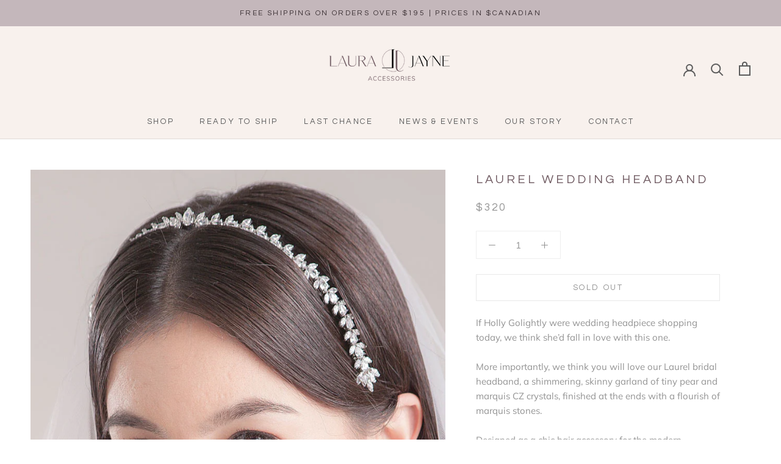

--- FILE ---
content_type: text/html; charset=utf-8
request_url: https://laurajayne.com/collections/hair-accessories/products/laurel-wedding-tiara
body_size: 43412
content:
<!doctype html>

<html class="no-js" lang="en">
  <head>

<!-- Global site tag (gtag.js) - Google Analytics -->
  <script async src="https://www.googletagmanager.com/gtag/js?id=G-5ZS6F8M6XB"></script>
  <script>
    window.dataLayer = window.dataLayer || [];
    function gtag(){dataLayer.push(arguments);}
    gtag('js', new Date());
    gtag('config', 'G-5ZS6F8M6XB');
  </script>
    
    
 <meta name="facebook-domain-verification" content="2twpdwsi8p63kmltxc9faz9orq2yz5" />   

    <meta name="google-site-verification" content="ALQrYWz63cOIrCAKQmqNgxWgQA-4-q1m0Qei0cqQPe8" />
    <meta name="google-site-verification" content="RKXc0T49LIPfgpmu16f4RQrdNV02KVcPTBWOEghNnQQ" />
    <meta charset="utf-8"> 
    <meta http-equiv="X-UA-Compatible" content="IE=edge,chrome=1">
    <meta name="viewport" content="width=device-width, initial-scale=1.0, height=device-height, minimum-scale=1.0, maximum-scale=1.0">
    <meta name="theme-color" content="">

    <title>
      Wedding Headbands | Laurel Marquis CZ Bridal Headband | Laura Jayne &ndash; Laura Jayne Accessories
    </title><meta name="description" content="Hollywood glam reimagined for the modern minimalist bride. A shimmering, skinny garland of tiny pear and marquis CZ crystals with a flourish of marquis stones at each end. Looks great styled as a skinny headband with flowing waves, or as a backpiece tucked into an updo. Handcrafted in &amp; shipped from our Toronto studio.">

    
      <link rel="canonical" href="https://laurajayne.com/products/laurel-wedding-tiara">  
      
    
    

        

    

    
      <link rel="preload" fetchpirority="high" href="//laurajayne.com/cdn/shop/products/t7040_1200x.jpg?v=1622979528" as="image">
    

    

    
<link rel="shortcut icon" href="//laurajayne.com/cdn/shop/files/Laura-Jayne-Favicon_da578b61-3741-48c1-8fa7-10effff594ca_96x.png?v=1613554578" type="image/png"><meta property="og:type" content="product">
  <meta property="og:title" content="Laurel Wedding Headband"><meta property="og:image" content="http://laurajayne.com/cdn/shop/products/t7040.jpg?v=1622979528">
    <meta property="og:image:secure_url" content="https://laurajayne.com/cdn/shop/products/t7040.jpg?v=1622979528">
    <meta property="og:image:width" content="800">
    <meta property="og:image:height" content="1200"><meta property="product:price:amount" content="320.00">
  <meta property="product:price:currency" content="CAD"><meta property="og:description" content="Hollywood glam reimagined for the modern minimalist bride. A shimmering, skinny garland of tiny pear and marquis CZ crystals with a flourish of marquis stones at each end. Looks great styled as a skinny headband with flowing waves, or as a backpiece tucked into an updo. Handcrafted in &amp; shipped from our Toronto studio."><meta property="og:url" content="https://laurajayne.com/products/laurel-wedding-tiara">
<meta property="og:site_name" content="Laura Jayne Accessories"><meta name="twitter:card" content="summary"><meta name="twitter:title" content="Laurel Wedding Headband">
  <meta name="twitter:description" content="If Holly Golightly were wedding headpiece shopping today, we think she’d fall in love with this one. More importantly, we think you will love our Laurel bridal headband, a shimmering, skinny garland of tiny pear and marquis CZ crystals, finished at the ends with a flourish of marquis stones. Designed as a chic hair accessory for the modern minimalist bride, Laurel looks great worn at the front, or tucked at the back as a reverse crown. Light and flexible, this unique headband can be placed in the hair many different ways to create your own unique look. Measures appr. 12&quot; (30cm) long, and 1&quot; (2.5cm) at tallest points Secures into the hair with metal combs at each end Handcrafted with love &amp;amp; shipped from our Toronto atelier Items showing in stock or &quot;ready to ship&quot; leave our hands within 3 business days">
  <meta name="twitter:image" content="https://laurajayne.com/cdn/shop/products/t7040_600x600_crop_center.jpg?v=1622979528">
    <style>
  @font-face {
  font-family: Questrial;
  font-weight: 400;
  font-style: normal;
  font-display: fallback;
  src: url("//laurajayne.com/cdn/fonts/questrial/questrial_n4.66abac5d8209a647b4bf8089b0451928ef144c07.woff2") format("woff2"),
       url("//laurajayne.com/cdn/fonts/questrial/questrial_n4.e86c53e77682db9bf4b0ee2dd71f214dc16adda4.woff") format("woff");
}

  @font-face {
  font-family: Muli;
  font-weight: 400;
  font-style: normal;
  font-display: fallback;
  src: url("//laurajayne.com/cdn/fonts/muli/muli_n4.e949947cfff05efcc994b2e2db40359a04fa9a92.woff2") format("woff2"),
       url("//laurajayne.com/cdn/fonts/muli/muli_n4.35355e4a0c27c9bc94d9af3f9bcb586d8229277a.woff") format("woff");
}


  @font-face {
  font-family: Muli;
  font-weight: 700;
  font-style: normal;
  font-display: fallback;
  src: url("//laurajayne.com/cdn/fonts/muli/muli_n7.c8c44d0404947d89610714223e630c4cbe005587.woff2") format("woff2"),
       url("//laurajayne.com/cdn/fonts/muli/muli_n7.4cbcffea6175d46b4d67e9408244a5b38c2ac568.woff") format("woff");
}

  @font-face {
  font-family: Muli;
  font-weight: 400;
  font-style: italic;
  font-display: fallback;
  src: url("//laurajayne.com/cdn/fonts/muli/muli_i4.c0a1ea800bab5884ab82e4eb25a6bd25121bd08c.woff2") format("woff2"),
       url("//laurajayne.com/cdn/fonts/muli/muli_i4.a6c39b1b31d876de7f99b3646461aa87120de6ed.woff") format("woff");
}

  @font-face {
  font-family: Muli;
  font-weight: 700;
  font-style: italic;
  font-display: fallback;
  src: url("//laurajayne.com/cdn/fonts/muli/muli_i7.34eedbf231efa20bd065d55f6f71485730632c7b.woff2") format("woff2"),
       url("//laurajayne.com/cdn/fonts/muli/muli_i7.2b4df846821493e68344d0b0212997d071bf38b7.woff") format("woff");
}


  :root {
    --heading-font-family : Questrial, sans-serif;
    --heading-font-weight : 400;
    --heading-font-style  : normal;

    --text-font-family : Muli, sans-serif;
    --text-font-weight : 400;
    --text-font-style  : normal;

    --base-text-font-size   : 15px;
    --default-text-font-size: 14px;--background          : #ffffff;
    --background-rgb      : 255, 255, 255;
    --light-background    : #ffffff;
    --light-background-rgb: 255, 255, 255;
    --heading-color       : #705b62;
    --text-color          : #939393;
    --text-color-rgb      : 147, 147, 147;
    --text-color-light    : #939393;
    --text-color-light-rgb: 147, 147, 147;
    --link-color          : #705b62;
    --link-color-rgb      : 112, 91, 98;
    --border-color        : #efefef;
    --border-color-rgb    : 239, 239, 239;

    --button-background    : #3b3034;
    --button-background-rgb: 59, 48, 52;
    --button-text-color    : #ffffff;

    --header-background       : #f8f1ed;
    --header-heading-color    : #5c5c5c;
    --header-light-text-color : #939393;
    --header-border-color     : #e1dbd7;

    --footer-background    : #ffffff;
    --footer-text-color    : #939393;
    --footer-heading-color : #5c5c5c;
    --footer-border-color  : #efefef;

    --navigation-background      : #ffffff;
    --navigation-background-rgb  : 255, 255, 255;
    --navigation-text-color      : #5c5c5c;
    --navigation-text-color-light: rgba(92, 92, 92, 0.5);
    --navigation-border-color    : rgba(92, 92, 92, 0.25);

    --newsletter-popup-background     : #ffffff;
    --newsletter-popup-text-color     : #1c1b1b;
    --newsletter-popup-text-color-rgb : 28, 27, 27;

    --secondary-elements-background       : #c4b7bb;
    --secondary-elements-background-rgb   : 196, 183, 187;
    --secondary-elements-text-color       : #ffffff;
    --secondary-elements-text-color-light : rgba(255, 255, 255, 0.5);
    --secondary-elements-border-color     : rgba(255, 255, 255, 0.25);

    --product-sale-price-color    : #f94c43;
    --product-sale-price-color-rgb: 249, 76, 67;

    /* Products */

    --horizontal-spacing-four-products-per-row: 40px;
        --horizontal-spacing-two-products-per-row : 40px;

    --vertical-spacing-four-products-per-row: 60px;
        --vertical-spacing-two-products-per-row : 75px;

    /* Animation */
    --drawer-transition-timing: cubic-bezier(0.645, 0.045, 0.355, 1);
    --header-base-height: 80px; /* We set a default for browsers that do not support CSS variables */

    /* Cursors */
    --cursor-zoom-in-svg    : url(//laurajayne.com/cdn/shop/t/16/assets/cursor-zoom-in.svg?v=104023011012373894931686251574);
    --cursor-zoom-in-2x-svg : url(//laurajayne.com/cdn/shop/t/16/assets/cursor-zoom-in-2x.svg?v=96098879361208082861686251574);
  }
</style>

<script>
  // IE11 does not have support for CSS variables, so we have to polyfill them
  if (!(((window || {}).CSS || {}).supports && window.CSS.supports('(--a: 0)'))) {
    const script = document.createElement('script');
    script.type = 'text/javascript';
    script.src = 'https://cdn.jsdelivr.net/npm/css-vars-ponyfill@2';
    script.onload = function() {
      cssVars({});
    };

    document.getElementsByTagName('head')[0].appendChild(script);
  }
</script>

    <script>window.performance && window.performance.mark && window.performance.mark('shopify.content_for_header.start');</script><meta name="google-site-verification" content="RKXc0T49LIPfgpmu16f4RQrdNV02KVcPTBWOEghNnQQ">
<meta id="shopify-digital-wallet" name="shopify-digital-wallet" content="/51772031176/digital_wallets/dialog">
<meta name="shopify-checkout-api-token" content="528488067835220a2e2b6483b8b61b1c">
<meta id="in-context-paypal-metadata" data-shop-id="51772031176" data-venmo-supported="false" data-environment="production" data-locale="en_US" data-paypal-v4="true" data-currency="CAD">
<link rel="alternate" type="application/json+oembed" href="https://laurajayne.com/products/laurel-wedding-tiara.oembed">
<script async="async" src="/checkouts/internal/preloads.js?locale=en-CA"></script>
<link rel="preconnect" href="https://shop.app" crossorigin="anonymous">
<script async="async" src="https://shop.app/checkouts/internal/preloads.js?locale=en-CA&shop_id=51772031176" crossorigin="anonymous"></script>
<script id="apple-pay-shop-capabilities" type="application/json">{"shopId":51772031176,"countryCode":"CA","currencyCode":"CAD","merchantCapabilities":["supports3DS"],"merchantId":"gid:\/\/shopify\/Shop\/51772031176","merchantName":"Laura Jayne Accessories","requiredBillingContactFields":["postalAddress","email","phone"],"requiredShippingContactFields":["postalAddress","email","phone"],"shippingType":"shipping","supportedNetworks":["visa","masterCard","amex","interac","jcb"],"total":{"type":"pending","label":"Laura Jayne Accessories","amount":"1.00"},"shopifyPaymentsEnabled":true,"supportsSubscriptions":true}</script>
<script id="shopify-features" type="application/json">{"accessToken":"528488067835220a2e2b6483b8b61b1c","betas":["rich-media-storefront-analytics"],"domain":"laurajayne.com","predictiveSearch":true,"shopId":51772031176,"locale":"en"}</script>
<script>var Shopify = Shopify || {};
Shopify.shop = "laurajayneaccessories.myshopify.com";
Shopify.locale = "en";
Shopify.currency = {"active":"CAD","rate":"1.0"};
Shopify.country = "CA";
Shopify.theme = {"name":"Copy of Live Theme --Tina Version","id":136916697319,"schema_name":"Prestige","schema_version":"4.12.2","theme_store_id":855,"role":"main"};
Shopify.theme.handle = "null";
Shopify.theme.style = {"id":null,"handle":null};
Shopify.cdnHost = "laurajayne.com/cdn";
Shopify.routes = Shopify.routes || {};
Shopify.routes.root = "/";</script>
<script type="module">!function(o){(o.Shopify=o.Shopify||{}).modules=!0}(window);</script>
<script>!function(o){function n(){var o=[];function n(){o.push(Array.prototype.slice.apply(arguments))}return n.q=o,n}var t=o.Shopify=o.Shopify||{};t.loadFeatures=n(),t.autoloadFeatures=n()}(window);</script>
<script>
  window.ShopifyPay = window.ShopifyPay || {};
  window.ShopifyPay.apiHost = "shop.app\/pay";
  window.ShopifyPay.redirectState = null;
</script>
<script id="shop-js-analytics" type="application/json">{"pageType":"product"}</script>
<script defer="defer" async type="module" src="//laurajayne.com/cdn/shopifycloud/shop-js/modules/v2/client.init-shop-cart-sync_CGREiBkR.en.esm.js"></script>
<script defer="defer" async type="module" src="//laurajayne.com/cdn/shopifycloud/shop-js/modules/v2/chunk.common_Bt2Up4BP.esm.js"></script>
<script type="module">
  await import("//laurajayne.com/cdn/shopifycloud/shop-js/modules/v2/client.init-shop-cart-sync_CGREiBkR.en.esm.js");
await import("//laurajayne.com/cdn/shopifycloud/shop-js/modules/v2/chunk.common_Bt2Up4BP.esm.js");

  window.Shopify.SignInWithShop?.initShopCartSync?.({"fedCMEnabled":true,"windoidEnabled":true});

</script>
<script>
  window.Shopify = window.Shopify || {};
  if (!window.Shopify.featureAssets) window.Shopify.featureAssets = {};
  window.Shopify.featureAssets['shop-js'] = {"shop-cart-sync":["modules/v2/client.shop-cart-sync_CQNAmp__.en.esm.js","modules/v2/chunk.common_Bt2Up4BP.esm.js"],"init-windoid":["modules/v2/client.init-windoid_BMafEeJe.en.esm.js","modules/v2/chunk.common_Bt2Up4BP.esm.js"],"shop-cash-offers":["modules/v2/client.shop-cash-offers_3d66YIS3.en.esm.js","modules/v2/chunk.common_Bt2Up4BP.esm.js","modules/v2/chunk.modal_Dk0o9ppo.esm.js"],"init-fed-cm":["modules/v2/client.init-fed-cm_B-WG4sqw.en.esm.js","modules/v2/chunk.common_Bt2Up4BP.esm.js"],"shop-toast-manager":["modules/v2/client.shop-toast-manager_DhuhblEJ.en.esm.js","modules/v2/chunk.common_Bt2Up4BP.esm.js"],"shop-button":["modules/v2/client.shop-button_B5xLHL5j.en.esm.js","modules/v2/chunk.common_Bt2Up4BP.esm.js"],"avatar":["modules/v2/client.avatar_BTnouDA3.en.esm.js"],"init-shop-email-lookup-coordinator":["modules/v2/client.init-shop-email-lookup-coordinator_hqFayTDE.en.esm.js","modules/v2/chunk.common_Bt2Up4BP.esm.js"],"init-shop-cart-sync":["modules/v2/client.init-shop-cart-sync_CGREiBkR.en.esm.js","modules/v2/chunk.common_Bt2Up4BP.esm.js"],"shop-login-button":["modules/v2/client.shop-login-button_g5QkWrqe.en.esm.js","modules/v2/chunk.common_Bt2Up4BP.esm.js","modules/v2/chunk.modal_Dk0o9ppo.esm.js"],"pay-button":["modules/v2/client.pay-button_Cuf0bNvL.en.esm.js","modules/v2/chunk.common_Bt2Up4BP.esm.js"],"init-shop-for-new-customer-accounts":["modules/v2/client.init-shop-for-new-customer-accounts_Bxwhl6__.en.esm.js","modules/v2/client.shop-login-button_g5QkWrqe.en.esm.js","modules/v2/chunk.common_Bt2Up4BP.esm.js","modules/v2/chunk.modal_Dk0o9ppo.esm.js"],"init-customer-accounts-sign-up":["modules/v2/client.init-customer-accounts-sign-up_al3d1WE3.en.esm.js","modules/v2/client.shop-login-button_g5QkWrqe.en.esm.js","modules/v2/chunk.common_Bt2Up4BP.esm.js","modules/v2/chunk.modal_Dk0o9ppo.esm.js"],"shop-follow-button":["modules/v2/client.shop-follow-button_B9MutJJO.en.esm.js","modules/v2/chunk.common_Bt2Up4BP.esm.js","modules/v2/chunk.modal_Dk0o9ppo.esm.js"],"checkout-modal":["modules/v2/client.checkout-modal_OBPaeP-J.en.esm.js","modules/v2/chunk.common_Bt2Up4BP.esm.js","modules/v2/chunk.modal_Dk0o9ppo.esm.js"],"init-customer-accounts":["modules/v2/client.init-customer-accounts_Brxa5h1K.en.esm.js","modules/v2/client.shop-login-button_g5QkWrqe.en.esm.js","modules/v2/chunk.common_Bt2Up4BP.esm.js","modules/v2/chunk.modal_Dk0o9ppo.esm.js"],"lead-capture":["modules/v2/client.lead-capture_BBBv1Qpe.en.esm.js","modules/v2/chunk.common_Bt2Up4BP.esm.js","modules/v2/chunk.modal_Dk0o9ppo.esm.js"],"shop-login":["modules/v2/client.shop-login_DoNRI_y4.en.esm.js","modules/v2/chunk.common_Bt2Up4BP.esm.js","modules/v2/chunk.modal_Dk0o9ppo.esm.js"],"payment-terms":["modules/v2/client.payment-terms_BlOJedZ2.en.esm.js","modules/v2/chunk.common_Bt2Up4BP.esm.js","modules/v2/chunk.modal_Dk0o9ppo.esm.js"]};
</script>
<script>(function() {
  var isLoaded = false;
  function asyncLoad() {
    if (isLoaded) return;
    isLoaded = true;
    var urls = ["https:\/\/d23dclunsivw3h.cloudfront.net\/redirect-app.js?shop=laurajayneaccessories.myshopify.com","https:\/\/cdn.recovermycart.com\/scripts\/keepcart\/CartJS.min.js?shop=laurajayneaccessories.myshopify.com\u0026shop=laurajayneaccessories.myshopify.com","https:\/\/servicify-appointments.herokuapp.com\/public\/frontend-v1.0.0.js?shop=laurajayneaccessories.myshopify.com"];
    for (var i = 0; i < urls.length; i++) {
      var s = document.createElement('script');
      s.type = 'text/javascript';
      s.async = true;
      s.src = urls[i];
      var x = document.getElementsByTagName('script')[0];
      x.parentNode.insertBefore(s, x);
    }
  };
  if(window.attachEvent) {
    window.attachEvent('onload', asyncLoad);
  } else {
    window.addEventListener('load', asyncLoad, false);
  }
})();</script>
<script id="__st">var __st={"a":51772031176,"offset":-18000,"reqid":"cd5b340b-609b-4d87-a71c-ea2b86f279ab-1762688450","pageurl":"laurajayne.com\/collections\/hair-accessories\/products\/laurel-wedding-tiara","u":"b2868f01e7c2","p":"product","rtyp":"product","rid":6132344815816};</script>
<script>window.ShopifyPaypalV4VisibilityTracking = true;</script>
<script id="captcha-bootstrap">!function(){'use strict';const t='contact',e='account',n='new_comment',o=[[t,t],['blogs',n],['comments',n],[t,'customer']],c=[[e,'customer_login'],[e,'guest_login'],[e,'recover_customer_password'],[e,'create_customer']],r=t=>t.map((([t,e])=>`form[action*='/${t}']:not([data-nocaptcha='true']) input[name='form_type'][value='${e}']`)).join(','),a=t=>()=>t?[...document.querySelectorAll(t)].map((t=>t.form)):[];function s(){const t=[...o],e=r(t);return a(e)}const i='password',u='form_key',d=['recaptcha-v3-token','g-recaptcha-response','h-captcha-response',i],f=()=>{try{return window.sessionStorage}catch{return}},m='__shopify_v',_=t=>t.elements[u];function p(t,e,n=!1){try{const o=window.sessionStorage,c=JSON.parse(o.getItem(e)),{data:r}=function(t){const{data:e,action:n}=t;return t[m]||n?{data:e,action:n}:{data:t,action:n}}(c);for(const[e,n]of Object.entries(r))t.elements[e]&&(t.elements[e].value=n);n&&o.removeItem(e)}catch(o){console.error('form repopulation failed',{error:o})}}const l='form_type',E='cptcha';function T(t){t.dataset[E]=!0}const w=window,h=w.document,L='Shopify',v='ce_forms',y='captcha';let A=!1;((t,e)=>{const n=(g='f06e6c50-85a8-45c8-87d0-21a2b65856fe',I='https://cdn.shopify.com/shopifycloud/storefront-forms-hcaptcha/ce_storefront_forms_captcha_hcaptcha.v1.5.2.iife.js',D={infoText:'Protected by hCaptcha',privacyText:'Privacy',termsText:'Terms'},(t,e,n)=>{const o=w[L][v],c=o.bindForm;if(c)return c(t,g,e,D).then(n);var r;o.q.push([[t,g,e,D],n]),r=I,A||(h.body.append(Object.assign(h.createElement('script'),{id:'captcha-provider',async:!0,src:r})),A=!0)});var g,I,D;w[L]=w[L]||{},w[L][v]=w[L][v]||{},w[L][v].q=[],w[L][y]=w[L][y]||{},w[L][y].protect=function(t,e){n(t,void 0,e),T(t)},Object.freeze(w[L][y]),function(t,e,n,w,h,L){const[v,y,A,g]=function(t,e,n){const i=e?o:[],u=t?c:[],d=[...i,...u],f=r(d),m=r(i),_=r(d.filter((([t,e])=>n.includes(e))));return[a(f),a(m),a(_),s()]}(w,h,L),I=t=>{const e=t.target;return e instanceof HTMLFormElement?e:e&&e.form},D=t=>v().includes(t);t.addEventListener('submit',(t=>{const e=I(t);if(!e)return;const n=D(e)&&!e.dataset.hcaptchaBound&&!e.dataset.recaptchaBound,o=_(e),c=g().includes(e)&&(!o||!o.value);(n||c)&&t.preventDefault(),c&&!n&&(function(t){try{if(!f())return;!function(t){const e=f();if(!e)return;const n=_(t);if(!n)return;const o=n.value;o&&e.removeItem(o)}(t);const e=Array.from(Array(32),(()=>Math.random().toString(36)[2])).join('');!function(t,e){_(t)||t.append(Object.assign(document.createElement('input'),{type:'hidden',name:u})),t.elements[u].value=e}(t,e),function(t,e){const n=f();if(!n)return;const o=[...t.querySelectorAll(`input[type='${i}']`)].map((({name:t})=>t)),c=[...d,...o],r={};for(const[a,s]of new FormData(t).entries())c.includes(a)||(r[a]=s);n.setItem(e,JSON.stringify({[m]:1,action:t.action,data:r}))}(t,e)}catch(e){console.error('failed to persist form',e)}}(e),e.submit())}));const S=(t,e)=>{t&&!t.dataset[E]&&(n(t,e.some((e=>e===t))),T(t))};for(const o of['focusin','change'])t.addEventListener(o,(t=>{const e=I(t);D(e)&&S(e,y())}));const B=e.get('form_key'),M=e.get(l),P=B&&M;t.addEventListener('DOMContentLoaded',(()=>{const t=y();if(P)for(const e of t)e.elements[l].value===M&&p(e,B);[...new Set([...A(),...v().filter((t=>'true'===t.dataset.shopifyCaptcha))])].forEach((e=>S(e,t)))}))}(h,new URLSearchParams(w.location.search),n,t,e,['guest_login'])})(!0,!0)}();</script>
<script integrity="sha256-52AcMU7V7pcBOXWImdc/TAGTFKeNjmkeM1Pvks/DTgc=" data-source-attribution="shopify.loadfeatures" defer="defer" src="//laurajayne.com/cdn/shopifycloud/storefront/assets/storefront/load_feature-81c60534.js" crossorigin="anonymous"></script>
<script crossorigin="anonymous" defer="defer" src="//laurajayne.com/cdn/shopifycloud/storefront/assets/shopify_pay/storefront-65b4c6d7.js?v=20250812"></script>
<script data-source-attribution="shopify.dynamic_checkout.dynamic.init">var Shopify=Shopify||{};Shopify.PaymentButton=Shopify.PaymentButton||{isStorefrontPortableWallets:!0,init:function(){window.Shopify.PaymentButton.init=function(){};var t=document.createElement("script");t.src="https://laurajayne.com/cdn/shopifycloud/portable-wallets/latest/portable-wallets.en.js",t.type="module",document.head.appendChild(t)}};
</script>
<script data-source-attribution="shopify.dynamic_checkout.buyer_consent">
  function portableWalletsHideBuyerConsent(e){var t=document.getElementById("shopify-buyer-consent"),n=document.getElementById("shopify-subscription-policy-button");t&&n&&(t.classList.add("hidden"),t.setAttribute("aria-hidden","true"),n.removeEventListener("click",e))}function portableWalletsShowBuyerConsent(e){var t=document.getElementById("shopify-buyer-consent"),n=document.getElementById("shopify-subscription-policy-button");t&&n&&(t.classList.remove("hidden"),t.removeAttribute("aria-hidden"),n.addEventListener("click",e))}window.Shopify?.PaymentButton&&(window.Shopify.PaymentButton.hideBuyerConsent=portableWalletsHideBuyerConsent,window.Shopify.PaymentButton.showBuyerConsent=portableWalletsShowBuyerConsent);
</script>
<script>
  function portableWalletsCleanup(e){e&&e.src&&console.error("Failed to load portable wallets script "+e.src);var t=document.querySelectorAll("shopify-accelerated-checkout .shopify-payment-button__skeleton, shopify-accelerated-checkout-cart .wallet-cart-button__skeleton"),e=document.getElementById("shopify-buyer-consent");for(let e=0;e<t.length;e++)t[e].remove();e&&e.remove()}function portableWalletsNotLoadedAsModule(e){e instanceof ErrorEvent&&"string"==typeof e.message&&e.message.includes("import.meta")&&"string"==typeof e.filename&&e.filename.includes("portable-wallets")&&(window.removeEventListener("error",portableWalletsNotLoadedAsModule),window.Shopify.PaymentButton.failedToLoad=e,"loading"===document.readyState?document.addEventListener("DOMContentLoaded",window.Shopify.PaymentButton.init):window.Shopify.PaymentButton.init())}window.addEventListener("error",portableWalletsNotLoadedAsModule);
</script>

<script type="module" src="https://laurajayne.com/cdn/shopifycloud/portable-wallets/latest/portable-wallets.en.js" onError="portableWalletsCleanup(this)" crossorigin="anonymous"></script>
<script nomodule>
  document.addEventListener("DOMContentLoaded", portableWalletsCleanup);
</script>

<link id="shopify-accelerated-checkout-styles" rel="stylesheet" media="screen" href="https://laurajayne.com/cdn/shopifycloud/portable-wallets/latest/accelerated-checkout-backwards-compat.css" crossorigin="anonymous">
<style id="shopify-accelerated-checkout-cart">
        #shopify-buyer-consent {
  margin-top: 1em;
  display: inline-block;
  width: 100%;
}

#shopify-buyer-consent.hidden {
  display: none;
}

#shopify-subscription-policy-button {
  background: none;
  border: none;
  padding: 0;
  text-decoration: underline;
  font-size: inherit;
  cursor: pointer;
}

#shopify-subscription-policy-button::before {
  box-shadow: none;
}

      </style>

<script>window.performance && window.performance.mark && window.performance.mark('shopify.content_for_header.end');</script> 
 <script src="//laurajayne.com/cdn/shop/t/16/assets/servicify-asset.js?v=130431971355129288001686251574" type="text/javascript"></script>

    <link rel="stylesheet" href="//laurajayne.com/cdn/shop/t/16/assets/theme.css?v=8966482496994270091731627192">

    <script>// This allows to expose several variables to the global scope, to be used in scripts
      window.theme = {
        pageType: "product",
        moneyFormat: "${{amount}}",
        moneyWithCurrencyFormat: "${{amount}} CAD",
        productImageSize: "tall",
        searchMode: "product",
        showPageTransition: false,
        showElementStaggering: false,
        showImageZooming: false
      };

      window.routes = {
        rootUrl: "\/",
        rootUrlWithoutSlash: '',
        cartUrl: "\/cart",
        cartAddUrl: "\/cart\/add",
        cartChangeUrl: "\/cart\/change",
        searchUrl: "\/search",
        productRecommendationsUrl: "\/recommendations\/products"
      };

      window.languages = {
        cartAddNote: "Add Order Note",
        cartEditNote: "Edit Order Note",
        productImageLoadingError: "This image could not be loaded. Please try to reload the page.",
        productFormAddToCart: "Add to cart",
        productFormUnavailable: "Unavailable",
        productFormSoldOut: "Sold Out",
        shippingEstimatorOneResult: "1 option available:",
        shippingEstimatorMoreResults: "{{count}} options available:",
        shippingEstimatorNoResults: "No shipping could be found"
      };

      window.lazySizesConfig = {
        loadHidden: false,
        hFac: 0.5,
        expFactor: 2,
        ricTimeout: 150,
        lazyClass: 'Image--lazyLoad',
        loadingClass: 'Image--lazyLoading',
        loadedClass: 'Image--lazyLoaded'
      };

      document.documentElement.className = document.documentElement.className.replace('no-js', 'js');
      document.documentElement.style.setProperty('--window-height', window.innerHeight + 'px');

      // We do a quick detection of some features (we could use Modernizr but for so little...)
      (function() {
        document.documentElement.className += ((window.CSS && window.CSS.supports('(position: sticky) or (position: -webkit-sticky)')) ? ' supports-sticky' : ' no-supports-sticky');
        document.documentElement.className += (window.matchMedia('(-moz-touch-enabled: 1), (hover: none)')).matches ? ' no-supports-hover' : ' supports-hover';
      }());
    </script>

    <script src="//laurajayne.com/cdn/shop/t/16/assets/lazysizes.min.js?v=174358363404432586981686251574" async></script><script src="https://polyfill-fastly.net/v3/polyfill.min.js?unknown=polyfill&features=fetch,Element.prototype.closest,Element.prototype.remove,Element.prototype.classList,Array.prototype.includes,Array.prototype.fill,Object.assign,CustomEvent,IntersectionObserver,IntersectionObserverEntry,URL" defer></script>
    <script src="//laurajayne.com/cdn/shop/t/16/assets/libs.min.js?v=26178543184394469741686251574" defer></script>
    <script src="//laurajayne.com/cdn/shop/t/16/assets/theme.min.js?v=76233832899877179731686251574" defer></script>
    <script src="//laurajayne.com/cdn/shop/t/16/assets/custom.js?v=183944157590872491501686251574" defer></script>

    <script>
      (function () {
        window.onpageshow = function() {
          if (window.theme.showPageTransition) {
            var pageTransition = document.querySelector('.PageTransition');

            if (pageTransition) {
              pageTransition.style.visibility = 'visible';
              pageTransition.style.opacity = '0';
            }
          }

          // When the page is loaded from the cache, we have to reload the cart content
//           document.documentElement.dispatchEvent(new CustomEvent('cart:refresh', {
//             bubbles: true
//           }));
        };
      })();
    </script>

    
  <script type="application/ld+json">
  {
    "@context": "http://schema.org",
    "@type": "Product",
  "@id": "https:\/\/laurajayne.com\/products\/laurel-wedding-tiara#product",
    "offers": [{
          "@type": "Offer",
          "name": "Default Title",
          "availability":"https://schema.org/OutOfStock",
          "price": 320.0,
          "priceCurrency": "CAD",
          "priceValidUntil": "2025-11-19","sku": "T7040","url": "/products/laurel-wedding-tiara?variant=37723547271368"
        }
],
    "brand": {
      "name": "Laura Jayne Accessories"
    },
    "name": "Laurel Wedding Headband",
    "description": "If Holly Golightly were wedding headpiece shopping today, we think she’d fall in love with this one.\nMore importantly, we think you will love our Laurel bridal headband, a shimmering, skinny garland of tiny pear and marquis CZ crystals, finished at the ends with a flourish of marquis stones.\nDesigned as a chic hair accessory for the modern minimalist bride, Laurel looks great worn at the front, or tucked at the back as a reverse crown. Light and flexible, this unique headband can be placed in the hair many different ways to create your own unique look.\n\nMeasures appr. 12\" (30cm) long, and 1\" (2.5cm) at tallest points\nSecures into the hair with metal combs at each end\n\n\nHandcrafted with love \u0026amp; shipped from our Toronto atelier\n\n\nItems showing in stock or \"ready to ship\" leave our hands within 3 business days (excludes delivery time)\nIf not in stock, we make to order for you \u0026amp; ship in approximately 3-4 weeks (excludes delivery time)\n\n\nSee full shipping options \u0026amp; delivery timelines in the shipping \u0026amp; returns tab below, or click here\n\nNeed it sooner? Contact us, we're happy to help with rush production options or any other questions you may have\n\nAlmost all of our designs may be customized to your taste. Get in touch for a virtual consult \u0026amp; personalized styling advice\n",
    "category": "Hair Accessories",
    "url": "/products/laurel-wedding-tiara",
    "sku": "T7040",
    "image": {
      "@type": "ImageObject",
      "url": "https://laurajayne.com/cdn/shop/products/t7040_1024x.jpg?v=1622979528",
      "image": "https://laurajayne.com/cdn/shop/products/t7040_1024x.jpg?v=1622979528",
      "name": "Woman wearing Laurel CZ headband by Laura Jayne Accessories",
      "width": "1024",
      "height": "1024"
    }
  }
  </script>



  <script type="application/ld+json">
  {
    "@context": "http://schema.org",
    "@type": "BreadcrumbList",
  "itemListElement": [{
      "@type": "ListItem",
      "position": 1,
      "name": "Translation missing: en.general.breadcrumb.home",
      "item": "https://laurajayne.com"
    },{
          "@type": "ListItem",
          "position": 2,
          "name": "Hair Accessories",
          "item": "https://laurajayne.com/collections/hair-accessories"
        }, {
          "@type": "ListItem",
          "position": 3,
          "name": "Laurel Wedding Headband",
          "item": "https://laurajayne.com/collections/hair-accessories/products/laurel-wedding-tiara"
        }]
  }
  </script>

    
<!-- Start of Judge.me Core -->
<link rel="dns-prefetch" href="https://cdn.judge.me/">
<script data-cfasync='false' class='jdgm-settings-script'>window.jdgmSettings={"pagination":5,"disable_web_reviews":false,"badge_no_review_text":"No reviews","badge_n_reviews_text":"{{ n }} review/reviews","badge_star_color":"#c4b7bb","hide_badge_preview_if_no_reviews":true,"badge_hide_text":false,"enforce_center_preview_badge":false,"widget_title":"Customer Reviews","widget_open_form_text":"Write a review","widget_close_form_text":"Cancel review","widget_refresh_page_text":"Refresh page","widget_summary_text":"Based on {{ number_of_reviews }} review/reviews","widget_no_review_text":"Be the first to write a review","widget_name_field_text":"Name","widget_verified_name_field_text":"Verified Name (public)","widget_name_placeholder_text":"Enter your name (public)","widget_required_field_error_text":"This field is required.","widget_email_field_text":"Email","widget_verified_email_field_text":"Verified Email (private, can not be edited)","widget_email_placeholder_text":"Enter your email (private)","widget_email_field_error_text":"Please enter a valid email address.","widget_rating_field_text":"Rating","widget_review_title_field_text":"Review Title","widget_review_title_placeholder_text":"Give your review a title","widget_review_body_field_text":"Review","widget_review_body_placeholder_text":"Write your comments here","widget_pictures_field_text":"Picture/Video (optional)","widget_submit_review_text":"Submit Review","widget_submit_verified_review_text":"Submit Verified Review","widget_submit_success_msg_with_auto_publish":"Thank you! Please refresh the page in a few moments to see your review. You can remove or edit your review by logging into \u003ca href='https://judge.me/login' target='_blank' rel='nofollow noopener'\u003eJudge.me\u003c/a\u003e","widget_submit_success_msg_no_auto_publish":"Thank you! Your review will be published as soon as it is approved by the shop admin. You can remove or edit your review by logging into \u003ca href='https://judge.me/login' target='_blank' rel='nofollow noopener'\u003eJudge.me\u003c/a\u003e","widget_show_default_reviews_out_of_total_text":"Showing {{ n_reviews_shown }} out of {{ n_reviews }} reviews.","widget_show_all_link_text":"Show all","widget_show_less_link_text":"Show less","widget_author_said_text":"{{ reviewer_name }} said:","widget_days_text":"{{ n }} days ago","widget_weeks_text":"{{ n }} week/weeks ago","widget_months_text":"{{ n }} month/months ago","widget_years_text":"{{ n }} year/years ago","widget_yesterday_text":"Yesterday","widget_today_text":"Today","widget_replied_text":"\u003e\u003e {{ shop_name }} replied:","widget_read_more_text":"Read more","widget_rating_filter_see_all_text":"See all reviews","widget_sorting_most_recent_text":"Most Recent","widget_sorting_highest_rating_text":"Highest Rating","widget_sorting_lowest_rating_text":"Lowest Rating","widget_sorting_with_pictures_text":"Only Pictures","widget_sorting_most_helpful_text":"Most Helpful","widget_open_question_form_text":"Ask a question","widget_reviews_subtab_text":"Reviews","widget_questions_subtab_text":"Questions","widget_question_label_text":"Question","widget_answer_label_text":"Answer","widget_question_placeholder_text":"Write your question here","widget_submit_question_text":"Submit Question","widget_question_submit_success_text":"Thank you for your question! We will notify you once it gets answered.","widget_star_color":"#c4b7bb","verified_badge_text":"Verified","verified_badge_placement":"left-of-reviewer-name","widget_hide_border":false,"widget_social_share":false,"all_reviews_include_out_of_store_products":true,"all_reviews_out_of_store_text":"(out of store)","all_reviews_product_name_prefix_text":"about","enable_review_pictures":false,"review_date_format":"dd/mm/yy","widget_product_reviews_subtab_text":"Product Reviews","widget_shop_reviews_subtab_text":"Shop Reviews","widget_sorting_pictures_first_text":"Pictures First","floating_tab_button_name":"★ Judge.me Reviews","floating_tab_title":"Let customers speak for us","floating_tab_url":"","floating_tab_url_enabled":false,"all_reviews_text_badge_text":"Customers rate us {{ shop.metafields.judgeme.all_reviews_rating | round: 1 }}/5 based on {{ shop.metafields.judgeme.all_reviews_count }} reviews.","all_reviews_text_badge_text_branded_style":"{{ shop.metafields.judgeme.all_reviews_rating | round: 1 }} out of 5 stars based on {{ shop.metafields.judgeme.all_reviews_count }} reviews","all_reviews_text_badge_url":"","featured_carousel_title":"Let customers speak for us","featured_carousel_count_text":"from {{ n }} reviews","featured_carousel_url":"","verified_count_badge_url":"","widget_star_use_custom_color":true,"picture_reminder_submit_button":"Upload Pictures","widget_sorting_videos_first_text":"Videos First","widget_review_pending_text":"Pending","remove_microdata_snippet":false,"preview_badge_no_question_text":"No questions","preview_badge_n_question_text":"{{ number_of_questions }} question/questions","widget_search_bar_placeholder":"Search reviews","widget_sorting_verified_only_text":"Verified only","featured_carousel_more_reviews_button_text":"Read more reviews","featured_carousel_view_product_button_text":"View product","all_reviews_page_load_more_text":"Load More Reviews","widget_public_name_text":"displayed publicly like","default_reviewer_name_has_non_latin":true,"widget_reviewer_anonymous":"Anonymous","medals_widget_title":"Judge.me Review Medals","widget_invalid_yt_video_url_error_text":"Not a YouTube video URL","widget_max_length_field_error_text":"Please enter no more than {0} characters.","widget_verified_by_shop_text":"Verified by Shop","widget_load_with_code_splitting":true,"widget_ugc_title":"Made by us, Shared by you","widget_ugc_subtitle":"Tag us to see your picture featured in our page","widget_ugc_primary_button_text":"Buy Now","widget_ugc_secondary_button_text":"Load More","widget_ugc_reviews_button_text":"View Reviews","widget_rating_metafield_value_type":true,"widget_summary_average_rating_text":"{{ average_rating }} out of 5","widget_media_grid_title":"Customer photos \u0026 videos","widget_media_grid_see_more_text":"See more","widget_verified_by_judgeme_text":"Verified by Judge.me","widget_verified_by_judgeme_text_in_store_medals":"Verified by Judge.me","widget_media_field_exceed_quantity_message":"Sorry, we can only accept {{ max_media }} for one review.","widget_media_field_exceed_limit_message":"{{ file_name }} is too large, please select a {{ media_type }} less than {{ size_limit }}MB.","widget_review_submitted_text":"Review Submitted!","widget_question_submitted_text":"Question Submitted!","widget_close_form_text_question":"Cancel","widget_write_your_answer_here_text":"Write your answer here","widget_show_collected_by_judgeme":true,"widget_collected_by_judgeme_text":"collected by Judge.me","widget_load_more_text":"Load More","widget_full_review_text":"Full Review","widget_read_more_reviews_text":"Read More Reviews","widget_read_questions_text":"Read Questions","widget_questions_and_answers_text":"Questions \u0026 Answers","widget_verified_by_text":"Verified by","widget_number_of_reviews_text":"{{ number_of_reviews }} reviews","widget_back_button_text":"Back","widget_next_button_text":"Next","widget_custom_forms_filter_button":"Filters","custom_forms_style":"vertical","how_reviews_are_collected":"How reviews are collected?","widget_gdpr_statement":"How we use your data: We’ll only contact you about the review you left, and only if necessary. By submitting your review, you agree to Judge.me’s \u003ca href='https://judge.me/terms' target='_blank' rel='nofollow noopener'\u003eterms\u003c/a\u003e, \u003ca href='https://judge.me/privacy' target='_blank' rel='nofollow noopener'\u003eprivacy\u003c/a\u003e and \u003ca href='https://judge.me/content-policy' target='_blank' rel='nofollow noopener'\u003econtent\u003c/a\u003e policies.","preview_badge_collection_page_install_preference":true,"preview_badge_product_page_install_preference":true,"review_widget_best_location":true,"platform":"shopify","branding_url":"https://judge.me/reviews/laurajayneaccessories.myshopify.com","branding_text":"Powered by Judge.me","locale":"en","reply_name":"Laura Jayne Accessories","widget_version":"3.0","footer":true,"autopublish":false,"review_dates":true,"enable_custom_form":false,"shop_use_review_site":true,"can_be_branded":true};</script> <style class='jdgm-settings-style'>.jdgm-xx{left:0}:root{--jdgm-primary-color:#399;--jdgm-secondary-color:rgba(51,153,153,0.1);--jdgm-star-color:#c4b7bb;--jdgm-write-review-text-color:white;--jdgm-write-review-bg-color:#339999;--jdgm-paginate-color:#399;--jdgm-border-radius:0}.jdgm-histogram__bar-content{background-color:#399}.jdgm-rev[data-verified-buyer=true] .jdgm-rev__icon.jdgm-rev__icon:after,.jdgm-rev__buyer-badge.jdgm-rev__buyer-badge{color:white;background-color:#399}.jdgm-review-widget--small .jdgm-gallery.jdgm-gallery .jdgm-gallery__thumbnail-link:nth-child(8) .jdgm-gallery__thumbnail-wrapper.jdgm-gallery__thumbnail-wrapper:before{content:"See more"}@media only screen and (min-width: 768px){.jdgm-gallery.jdgm-gallery .jdgm-gallery__thumbnail-link:nth-child(8) .jdgm-gallery__thumbnail-wrapper.jdgm-gallery__thumbnail-wrapper:before{content:"See more"}}.jdgm-preview-badge .jdgm-star.jdgm-star{color:#c4b7bb}.jdgm-prev-badge[data-average-rating='0.00']{display:none !important}.jdgm-author-all-initials{display:none !important}.jdgm-author-last-initial{display:none !important}.jdgm-rev-widg__title{visibility:hidden}.jdgm-rev-widg__summary-text{visibility:hidden}.jdgm-prev-badge__text{visibility:hidden}.jdgm-rev__replier:before{content:'laurajayne.com'}.jdgm-rev__prod-link-prefix:before{content:'about'}.jdgm-rev__out-of-store-text:before{content:'(out of store)'}@media only screen and (min-width: 768px){.jdgm-rev__pics .jdgm-rev_all-rev-page-picture-separator,.jdgm-rev__pics .jdgm-rev__product-picture{display:none}}@media only screen and (max-width: 768px){.jdgm-rev__pics .jdgm-rev_all-rev-page-picture-separator,.jdgm-rev__pics .jdgm-rev__product-picture{display:none}}.jdgm-preview-badge[data-template="index"]{display:none !important}.jdgm-verified-count-badget[data-from-snippet="true"]{display:none !important}.jdgm-carousel-wrapper[data-from-snippet="true"]{display:none !important}.jdgm-all-reviews-text[data-from-snippet="true"]{display:none !important}.jdgm-medals-section[data-from-snippet="true"]{display:none !important}.jdgm-ugc-media-wrapper[data-from-snippet="true"]{display:none !important}
</style>

  
  
  
  <style class='jdgm-miracle-styles'>
  @-webkit-keyframes jdgm-spin{0%{-webkit-transform:rotate(0deg);-ms-transform:rotate(0deg);transform:rotate(0deg)}100%{-webkit-transform:rotate(359deg);-ms-transform:rotate(359deg);transform:rotate(359deg)}}@keyframes jdgm-spin{0%{-webkit-transform:rotate(0deg);-ms-transform:rotate(0deg);transform:rotate(0deg)}100%{-webkit-transform:rotate(359deg);-ms-transform:rotate(359deg);transform:rotate(359deg)}}@font-face{font-family:'JudgemeStar';src:url("[data-uri]") format("woff");font-weight:normal;font-style:normal}.jdgm-star{font-family:'JudgemeStar';display:inline !important;text-decoration:none !important;padding:0 4px 0 0 !important;margin:0 !important;font-weight:bold;opacity:1;-webkit-font-smoothing:antialiased;-moz-osx-font-smoothing:grayscale}.jdgm-star:hover{opacity:1}.jdgm-star:last-of-type{padding:0 !important}.jdgm-star.jdgm--on:before{content:"\e000"}.jdgm-star.jdgm--off:before{content:"\e001"}.jdgm-star.jdgm--half:before{content:"\e002"}.jdgm-widget *{margin:0;line-height:1.4;-webkit-box-sizing:border-box;-moz-box-sizing:border-box;box-sizing:border-box;-webkit-overflow-scrolling:touch}.jdgm-hidden{display:none !important;visibility:hidden !important}.jdgm-temp-hidden{display:none}.jdgm-spinner{width:40px;height:40px;margin:auto;border-radius:50%;border-top:2px solid #eee;border-right:2px solid #eee;border-bottom:2px solid #eee;border-left:2px solid #ccc;-webkit-animation:jdgm-spin 0.8s infinite linear;animation:jdgm-spin 0.8s infinite linear}.jdgm-prev-badge{display:block !important}

</style>


  
  
   


<script data-cfasync='false' class='jdgm-script'>
!function(e){window.jdgm=window.jdgm||{},jdgm.CDN_HOST="https://cdn.judge.me/",
jdgm.docReady=function(d){(e.attachEvent?"complete"===e.readyState:"loading"!==e.readyState)?
setTimeout(d,0):e.addEventListener("DOMContentLoaded",d)},jdgm.loadCSS=function(d,t,o,s){
!o&&jdgm.loadCSS.requestedUrls.indexOf(d)>=0||(jdgm.loadCSS.requestedUrls.push(d),
(s=e.createElement("link")).rel="stylesheet",s.class="jdgm-stylesheet",s.media="nope!",
s.href=d,s.onload=function(){this.media="all",t&&setTimeout(t)},e.body.appendChild(s))},
jdgm.loadCSS.requestedUrls=[],jdgm.docReady(function(){(window.jdgmLoadCSS||e.querySelectorAll(
".jdgm-widget, .jdgm-all-reviews-page").length>0)&&(jdgmSettings.widget_load_with_code_splitting?
parseFloat(jdgmSettings.widget_version)>=3?jdgm.loadCSS(jdgm.CDN_HOST+"widget_v3/base.css"):
jdgm.loadCSS(jdgm.CDN_HOST+"widget/base.css"):jdgm.loadCSS(jdgm.CDN_HOST+"shopify_v2.css"))})}(document);
</script>
<script async data-cfasync="false" type="text/javascript" src="https://cdn.judge.me/loader.js"></script>

<noscript><link rel="stylesheet" type="text/css" media="all" href="https://cdn.judge.me/shopify_v2.css"></noscript>
<!-- End of Judge.me Core -->


    <script src="https://code.jquery.com/jquery-3.5.1.min.js" integrity="sha256-9/aliU8dGd2tb6OSsuzixeV4y/faTqgFtohetphbbj0=" crossorigin="anonymous"></script>
<!-- BEGIN app block: shopify://apps/judge-me-reviews/blocks/judgeme_core/61ccd3b1-a9f2-4160-9fe9-4fec8413e5d8 --><!-- Start of Judge.me Core -->




<link rel="dns-prefetch" href="https://cdnwidget.judge.me">
<link rel="dns-prefetch" href="https://cdn.judge.me">
<link rel="dns-prefetch" href="https://cdn1.judge.me">
<link rel="dns-prefetch" href="https://api.judge.me">

<script data-cfasync='false' class='jdgm-settings-script'>window.jdgmSettings={"pagination":5,"disable_web_reviews":false,"badge_no_review_text":"No reviews","badge_n_reviews_text":"{{ n }} review/reviews","badge_star_color":"#c4b7bb","hide_badge_preview_if_no_reviews":true,"badge_hide_text":false,"enforce_center_preview_badge":false,"widget_title":"Customer Reviews","widget_open_form_text":"Write a review","widget_close_form_text":"Cancel review","widget_refresh_page_text":"Refresh page","widget_summary_text":"Based on {{ number_of_reviews }} review/reviews","widget_no_review_text":"Be the first to write a review","widget_name_field_text":"Name","widget_verified_name_field_text":"Verified Name (public)","widget_name_placeholder_text":"Enter your name (public)","widget_required_field_error_text":"This field is required.","widget_email_field_text":"Email","widget_verified_email_field_text":"Verified Email (private, can not be edited)","widget_email_placeholder_text":"Enter your email (private)","widget_email_field_error_text":"Please enter a valid email address.","widget_rating_field_text":"Rating","widget_review_title_field_text":"Review Title","widget_review_title_placeholder_text":"Give your review a title","widget_review_body_field_text":"Review","widget_review_body_placeholder_text":"Write your comments here","widget_pictures_field_text":"Picture/Video (optional)","widget_submit_review_text":"Submit Review","widget_submit_verified_review_text":"Submit Verified Review","widget_submit_success_msg_with_auto_publish":"Thank you! Please refresh the page in a few moments to see your review. You can remove or edit your review by logging into \u003ca href='https://judge.me/login' target='_blank' rel='nofollow noopener'\u003eJudge.me\u003c/a\u003e","widget_submit_success_msg_no_auto_publish":"Thank you! Your review will be published as soon as it is approved by the shop admin. You can remove or edit your review by logging into \u003ca href='https://judge.me/login' target='_blank' rel='nofollow noopener'\u003eJudge.me\u003c/a\u003e","widget_show_default_reviews_out_of_total_text":"Showing {{ n_reviews_shown }} out of {{ n_reviews }} reviews.","widget_show_all_link_text":"Show all","widget_show_less_link_text":"Show less","widget_author_said_text":"{{ reviewer_name }} said:","widget_days_text":"{{ n }} days ago","widget_weeks_text":"{{ n }} week/weeks ago","widget_months_text":"{{ n }} month/months ago","widget_years_text":"{{ n }} year/years ago","widget_yesterday_text":"Yesterday","widget_today_text":"Today","widget_replied_text":"\u003e\u003e {{ shop_name }} replied:","widget_read_more_text":"Read more","widget_rating_filter_see_all_text":"See all reviews","widget_sorting_most_recent_text":"Most Recent","widget_sorting_highest_rating_text":"Highest Rating","widget_sorting_lowest_rating_text":"Lowest Rating","widget_sorting_with_pictures_text":"Only Pictures","widget_sorting_most_helpful_text":"Most Helpful","widget_open_question_form_text":"Ask a question","widget_reviews_subtab_text":"Reviews","widget_questions_subtab_text":"Questions","widget_question_label_text":"Question","widget_answer_label_text":"Answer","widget_question_placeholder_text":"Write your question here","widget_submit_question_text":"Submit Question","widget_question_submit_success_text":"Thank you for your question! We will notify you once it gets answered.","widget_star_color":"#c4b7bb","verified_badge_text":"Verified","verified_badge_placement":"left-of-reviewer-name","widget_hide_border":false,"widget_social_share":false,"all_reviews_include_out_of_store_products":true,"all_reviews_out_of_store_text":"(out of store)","all_reviews_product_name_prefix_text":"about","enable_review_pictures":false,"review_date_format":"dd/mm/yy","widget_product_reviews_subtab_text":"Product Reviews","widget_shop_reviews_subtab_text":"Shop Reviews","widget_sorting_pictures_first_text":"Pictures First","floating_tab_button_name":"★ Judge.me Reviews","floating_tab_title":"Let customers speak for us","floating_tab_url":"","floating_tab_url_enabled":false,"all_reviews_text_badge_text":"Customers rate us {{ shop.metafields.judgeme.all_reviews_rating | round: 1 }}/5 based on {{ shop.metafields.judgeme.all_reviews_count }} reviews.","all_reviews_text_badge_text_branded_style":"{{ shop.metafields.judgeme.all_reviews_rating | round: 1 }} out of 5 stars based on {{ shop.metafields.judgeme.all_reviews_count }} reviews","all_reviews_text_badge_url":"","featured_carousel_title":"Let customers speak for us","featured_carousel_count_text":"from {{ n }} reviews","featured_carousel_url":"","verified_count_badge_url":"","widget_star_use_custom_color":true,"picture_reminder_submit_button":"Upload Pictures","widget_sorting_videos_first_text":"Videos First","widget_review_pending_text":"Pending","remove_microdata_snippet":false,"preview_badge_no_question_text":"No questions","preview_badge_n_question_text":"{{ number_of_questions }} question/questions","widget_search_bar_placeholder":"Search reviews","widget_sorting_verified_only_text":"Verified only","featured_carousel_more_reviews_button_text":"Read more reviews","featured_carousel_view_product_button_text":"View product","all_reviews_page_load_more_text":"Load More Reviews","widget_public_name_text":"displayed publicly like","default_reviewer_name_has_non_latin":true,"widget_reviewer_anonymous":"Anonymous","medals_widget_title":"Judge.me Review Medals","widget_invalid_yt_video_url_error_text":"Not a YouTube video URL","widget_max_length_field_error_text":"Please enter no more than {0} characters.","widget_verified_by_shop_text":"Verified by Shop","widget_load_with_code_splitting":true,"widget_ugc_title":"Made by us, Shared by you","widget_ugc_subtitle":"Tag us to see your picture featured in our page","widget_ugc_primary_button_text":"Buy Now","widget_ugc_secondary_button_text":"Load More","widget_ugc_reviews_button_text":"View Reviews","widget_rating_metafield_value_type":true,"widget_summary_average_rating_text":"{{ average_rating }} out of 5","widget_media_grid_title":"Customer photos \u0026 videos","widget_media_grid_see_more_text":"See more","widget_verified_by_judgeme_text":"Verified by Judge.me","widget_verified_by_judgeme_text_in_store_medals":"Verified by Judge.me","widget_media_field_exceed_quantity_message":"Sorry, we can only accept {{ max_media }} for one review.","widget_media_field_exceed_limit_message":"{{ file_name }} is too large, please select a {{ media_type }} less than {{ size_limit }}MB.","widget_review_submitted_text":"Review Submitted!","widget_question_submitted_text":"Question Submitted!","widget_close_form_text_question":"Cancel","widget_write_your_answer_here_text":"Write your answer here","widget_show_collected_by_judgeme":true,"widget_collected_by_judgeme_text":"collected by Judge.me","widget_load_more_text":"Load More","widget_full_review_text":"Full Review","widget_read_more_reviews_text":"Read More Reviews","widget_read_questions_text":"Read Questions","widget_questions_and_answers_text":"Questions \u0026 Answers","widget_verified_by_text":"Verified by","widget_number_of_reviews_text":"{{ number_of_reviews }} reviews","widget_back_button_text":"Back","widget_next_button_text":"Next","widget_custom_forms_filter_button":"Filters","custom_forms_style":"vertical","how_reviews_are_collected":"How reviews are collected?","widget_gdpr_statement":"How we use your data: We’ll only contact you about the review you left, and only if necessary. By submitting your review, you agree to Judge.me’s \u003ca href='https://judge.me/terms' target='_blank' rel='nofollow noopener'\u003eterms\u003c/a\u003e, \u003ca href='https://judge.me/privacy' target='_blank' rel='nofollow noopener'\u003eprivacy\u003c/a\u003e and \u003ca href='https://judge.me/content-policy' target='_blank' rel='nofollow noopener'\u003econtent\u003c/a\u003e policies.","preview_badge_collection_page_install_preference":true,"preview_badge_product_page_install_preference":true,"review_widget_best_location":true,"platform":"shopify","branding_url":"https://judge.me/reviews/laurajayneaccessories.myshopify.com","branding_text":"Powered by Judge.me","locale":"en","reply_name":"Laura Jayne Accessories","widget_version":"3.0","footer":true,"autopublish":false,"review_dates":true,"enable_custom_form":false,"shop_use_review_site":true,"can_be_branded":true};</script> <style class='jdgm-settings-style'>.jdgm-xx{left:0}:root{--jdgm-primary-color:#399;--jdgm-secondary-color:rgba(51,153,153,0.1);--jdgm-star-color:#c4b7bb;--jdgm-write-review-text-color:white;--jdgm-write-review-bg-color:#339999;--jdgm-paginate-color:#399;--jdgm-border-radius:0}.jdgm-histogram__bar-content{background-color:#399}.jdgm-rev[data-verified-buyer=true] .jdgm-rev__icon.jdgm-rev__icon:after,.jdgm-rev__buyer-badge.jdgm-rev__buyer-badge{color:white;background-color:#399}.jdgm-review-widget--small .jdgm-gallery.jdgm-gallery .jdgm-gallery__thumbnail-link:nth-child(8) .jdgm-gallery__thumbnail-wrapper.jdgm-gallery__thumbnail-wrapper:before{content:"See more"}@media only screen and (min-width: 768px){.jdgm-gallery.jdgm-gallery .jdgm-gallery__thumbnail-link:nth-child(8) .jdgm-gallery__thumbnail-wrapper.jdgm-gallery__thumbnail-wrapper:before{content:"See more"}}.jdgm-preview-badge .jdgm-star.jdgm-star{color:#c4b7bb}.jdgm-prev-badge[data-average-rating='0.00']{display:none !important}.jdgm-author-all-initials{display:none !important}.jdgm-author-last-initial{display:none !important}.jdgm-rev-widg__title{visibility:hidden}.jdgm-rev-widg__summary-text{visibility:hidden}.jdgm-prev-badge__text{visibility:hidden}.jdgm-rev__replier:before{content:'laurajayne.com'}.jdgm-rev__prod-link-prefix:before{content:'about'}.jdgm-rev__out-of-store-text:before{content:'(out of store)'}@media only screen and (min-width: 768px){.jdgm-rev__pics .jdgm-rev_all-rev-page-picture-separator,.jdgm-rev__pics .jdgm-rev__product-picture{display:none}}@media only screen and (max-width: 768px){.jdgm-rev__pics .jdgm-rev_all-rev-page-picture-separator,.jdgm-rev__pics .jdgm-rev__product-picture{display:none}}.jdgm-preview-badge[data-template="index"]{display:none !important}.jdgm-verified-count-badget[data-from-snippet="true"]{display:none !important}.jdgm-carousel-wrapper[data-from-snippet="true"]{display:none !important}.jdgm-all-reviews-text[data-from-snippet="true"]{display:none !important}.jdgm-medals-section[data-from-snippet="true"]{display:none !important}.jdgm-ugc-media-wrapper[data-from-snippet="true"]{display:none !important}
</style>

  
  
  
  <style class='jdgm-miracle-styles'>
  @-webkit-keyframes jdgm-spin{0%{-webkit-transform:rotate(0deg);-ms-transform:rotate(0deg);transform:rotate(0deg)}100%{-webkit-transform:rotate(359deg);-ms-transform:rotate(359deg);transform:rotate(359deg)}}@keyframes jdgm-spin{0%{-webkit-transform:rotate(0deg);-ms-transform:rotate(0deg);transform:rotate(0deg)}100%{-webkit-transform:rotate(359deg);-ms-transform:rotate(359deg);transform:rotate(359deg)}}@font-face{font-family:'JudgemeStar';src:url("[data-uri]") format("woff");font-weight:normal;font-style:normal}.jdgm-star{font-family:'JudgemeStar';display:inline !important;text-decoration:none !important;padding:0 4px 0 0 !important;margin:0 !important;font-weight:bold;opacity:1;-webkit-font-smoothing:antialiased;-moz-osx-font-smoothing:grayscale}.jdgm-star:hover{opacity:1}.jdgm-star:last-of-type{padding:0 !important}.jdgm-star.jdgm--on:before{content:"\e000"}.jdgm-star.jdgm--off:before{content:"\e001"}.jdgm-star.jdgm--half:before{content:"\e002"}.jdgm-widget *{margin:0;line-height:1.4;-webkit-box-sizing:border-box;-moz-box-sizing:border-box;box-sizing:border-box;-webkit-overflow-scrolling:touch}.jdgm-hidden{display:none !important;visibility:hidden !important}.jdgm-temp-hidden{display:none}.jdgm-spinner{width:40px;height:40px;margin:auto;border-radius:50%;border-top:2px solid #eee;border-right:2px solid #eee;border-bottom:2px solid #eee;border-left:2px solid #ccc;-webkit-animation:jdgm-spin 0.8s infinite linear;animation:jdgm-spin 0.8s infinite linear}.jdgm-prev-badge{display:block !important}

</style>


  
  
   


<script data-cfasync='false' class='jdgm-script'>
!function(e){window.jdgm=window.jdgm||{},jdgm.CDN_HOST="https://cdnwidget.judge.me/",jdgm.API_HOST="https://api.judge.me/",jdgm.CDN_BASE_URL="https://cdn.shopify.com/extensions/019a5eb5-0dc5-7e74-86f0-08347215dbed/judgeme-extensions-193/assets/",
jdgm.docReady=function(d){(e.attachEvent?"complete"===e.readyState:"loading"!==e.readyState)?
setTimeout(d,0):e.addEventListener("DOMContentLoaded",d)},jdgm.loadCSS=function(d,t,o,a){
!o&&jdgm.loadCSS.requestedUrls.indexOf(d)>=0||(jdgm.loadCSS.requestedUrls.push(d),
(a=e.createElement("link")).rel="stylesheet",a.class="jdgm-stylesheet",a.media="nope!",
a.href=d,a.onload=function(){this.media="all",t&&setTimeout(t)},e.body.appendChild(a))},
jdgm.loadCSS.requestedUrls=[],jdgm.loadJS=function(e,d){var t=new XMLHttpRequest;
t.onreadystatechange=function(){4===t.readyState&&(Function(t.response)(),d&&d(t.response))},
t.open("GET",e),t.send()},jdgm.docReady((function(){(window.jdgmLoadCSS||e.querySelectorAll(
".jdgm-widget, .jdgm-all-reviews-page").length>0)&&(jdgmSettings.widget_load_with_code_splitting?
parseFloat(jdgmSettings.widget_version)>=3?jdgm.loadCSS(jdgm.CDN_HOST+"widget_v3/base.css"):
jdgm.loadCSS(jdgm.CDN_HOST+"widget/base.css"):jdgm.loadCSS(jdgm.CDN_HOST+"shopify_v2.css"),
jdgm.loadJS(jdgm.CDN_HOST+"loader.js"))}))}(document);
</script>
<noscript><link rel="stylesheet" type="text/css" media="all" href="https://cdnwidget.judge.me/shopify_v2.css"></noscript>

<!-- BEGIN app snippet: theme_fix_tags --><script>
  (function() {
    var jdgmThemeFixes = null;
    if (!jdgmThemeFixes) return;
    var thisThemeFix = jdgmThemeFixes[Shopify.theme.id];
    if (!thisThemeFix) return;

    if (thisThemeFix.html) {
      document.addEventListener("DOMContentLoaded", function() {
        var htmlDiv = document.createElement('div');
        htmlDiv.classList.add('jdgm-theme-fix-html');
        htmlDiv.innerHTML = thisThemeFix.html;
        document.body.append(htmlDiv);
      });
    };

    if (thisThemeFix.css) {
      var styleTag = document.createElement('style');
      styleTag.classList.add('jdgm-theme-fix-style');
      styleTag.innerHTML = thisThemeFix.css;
      document.head.append(styleTag);
    };

    if (thisThemeFix.js) {
      var scriptTag = document.createElement('script');
      scriptTag.classList.add('jdgm-theme-fix-script');
      scriptTag.innerHTML = thisThemeFix.js;
      document.head.append(scriptTag);
    };
  })();
</script>
<!-- END app snippet -->
<!-- End of Judge.me Core -->



<!-- END app block --><!-- BEGIN app block: shopify://apps/klaviyo-email-marketing-sms/blocks/klaviyo-onsite-embed/2632fe16-c075-4321-a88b-50b567f42507 -->












  <script async src="https://static.klaviyo.com/onsite/js/SyS4cV/klaviyo.js?company_id=SyS4cV"></script>
  <script>!function(){if(!window.klaviyo){window._klOnsite=window._klOnsite||[];try{window.klaviyo=new Proxy({},{get:function(n,i){return"push"===i?function(){var n;(n=window._klOnsite).push.apply(n,arguments)}:function(){for(var n=arguments.length,o=new Array(n),w=0;w<n;w++)o[w]=arguments[w];var t="function"==typeof o[o.length-1]?o.pop():void 0,e=new Promise((function(n){window._klOnsite.push([i].concat(o,[function(i){t&&t(i),n(i)}]))}));return e}}})}catch(n){window.klaviyo=window.klaviyo||[],window.klaviyo.push=function(){var n;(n=window._klOnsite).push.apply(n,arguments)}}}}();</script>

  
    <script id="viewed_product">
      if (item == null) {
        var _learnq = _learnq || [];

        var MetafieldReviews = null
        var MetafieldYotpoRating = null
        var MetafieldYotpoCount = null
        var MetafieldLooxRating = null
        var MetafieldLooxCount = null
        var okendoProduct = null
        var okendoProductReviewCount = null
        var okendoProductReviewAverageValue = null
        try {
          // The following fields are used for Customer Hub recently viewed in order to add reviews.
          // This information is not part of __kla_viewed. Instead, it is part of __kla_viewed_reviewed_items
          MetafieldReviews = {};
          MetafieldYotpoRating = null
          MetafieldYotpoCount = null
          MetafieldLooxRating = null
          MetafieldLooxCount = null

          okendoProduct = null
          // If the okendo metafield is not legacy, it will error, which then requires the new json formatted data
          if (okendoProduct && 'error' in okendoProduct) {
            okendoProduct = null
          }
          okendoProductReviewCount = okendoProduct ? okendoProduct.reviewCount : null
          okendoProductReviewAverageValue = okendoProduct ? okendoProduct.reviewAverageValue : null
        } catch (error) {
          console.error('Error in Klaviyo onsite reviews tracking:', error);
        }

        var item = {
          Name: "Laurel Wedding Headband",
          ProductID: 6132344815816,
          Categories: ["Hair Accessories","Holiday \u0026 Special Occasion Jewelry","Shop","Tiaras \u0026 Crowns"],
          ImageURL: "https://laurajayne.com/cdn/shop/products/t7040_grande.jpg?v=1622979528",
          URL: "https://laurajayne.com/products/laurel-wedding-tiara",
          Brand: "Laura Jayne Accessories",
          Price: "$320.00",
          Value: "320.00",
          CompareAtPrice: "$0.00"
        };
        _learnq.push(['track', 'Viewed Product', item]);
        _learnq.push(['trackViewedItem', {
          Title: item.Name,
          ItemId: item.ProductID,
          Categories: item.Categories,
          ImageUrl: item.ImageURL,
          Url: item.URL,
          Metadata: {
            Brand: item.Brand,
            Price: item.Price,
            Value: item.Value,
            CompareAtPrice: item.CompareAtPrice
          },
          metafields:{
            reviews: MetafieldReviews,
            yotpo:{
              rating: MetafieldYotpoRating,
              count: MetafieldYotpoCount,
            },
            loox:{
              rating: MetafieldLooxRating,
              count: MetafieldLooxCount,
            },
            okendo: {
              rating: okendoProductReviewAverageValue,
              count: okendoProductReviewCount,
            }
          }
        }]);
      }
    </script>
  




  <script>
    window.klaviyoReviewsProductDesignMode = false
  </script>







<!-- END app block --><script src="https://cdn.shopify.com/extensions/019a5eb5-0dc5-7e74-86f0-08347215dbed/judgeme-extensions-193/assets/loader.js" type="text/javascript" defer="defer"></script>
<link href="https://monorail-edge.shopifysvc.com" rel="dns-prefetch">
<script>(function(){if ("sendBeacon" in navigator && "performance" in window) {try {var session_token_from_headers = performance.getEntriesByType('navigation')[0].serverTiming.find(x => x.name == '_s').description;} catch {var session_token_from_headers = undefined;}var session_cookie_matches = document.cookie.match(/_shopify_s=([^;]*)/);var session_token_from_cookie = session_cookie_matches && session_cookie_matches.length === 2 ? session_cookie_matches[1] : "";var session_token = session_token_from_headers || session_token_from_cookie || "";function handle_abandonment_event(e) {var entries = performance.getEntries().filter(function(entry) {return /monorail-edge.shopifysvc.com/.test(entry.name);});if (!window.abandonment_tracked && entries.length === 0) {window.abandonment_tracked = true;var currentMs = Date.now();var navigation_start = performance.timing.navigationStart;var payload = {shop_id: 51772031176,url: window.location.href,navigation_start,duration: currentMs - navigation_start,session_token,page_type: "product"};window.navigator.sendBeacon("https://monorail-edge.shopifysvc.com/v1/produce", JSON.stringify({schema_id: "online_store_buyer_site_abandonment/1.1",payload: payload,metadata: {event_created_at_ms: currentMs,event_sent_at_ms: currentMs}}));}}window.addEventListener('pagehide', handle_abandonment_event);}}());</script>
<script id="web-pixels-manager-setup">(function e(e,d,r,n,o){if(void 0===o&&(o={}),!Boolean(null===(a=null===(i=window.Shopify)||void 0===i?void 0:i.analytics)||void 0===a?void 0:a.replayQueue)){var i,a;window.Shopify=window.Shopify||{};var t=window.Shopify;t.analytics=t.analytics||{};var s=t.analytics;s.replayQueue=[],s.publish=function(e,d,r){return s.replayQueue.push([e,d,r]),!0};try{self.performance.mark("wpm:start")}catch(e){}var l=function(){var e={modern:/Edge?\/(1{2}[4-9]|1[2-9]\d|[2-9]\d{2}|\d{4,})\.\d+(\.\d+|)|Firefox\/(1{2}[4-9]|1[2-9]\d|[2-9]\d{2}|\d{4,})\.\d+(\.\d+|)|Chrom(ium|e)\/(9{2}|\d{3,})\.\d+(\.\d+|)|(Maci|X1{2}).+ Version\/(15\.\d+|(1[6-9]|[2-9]\d|\d{3,})\.\d+)([,.]\d+|)( \(\w+\)|)( Mobile\/\w+|) Safari\/|Chrome.+OPR\/(9{2}|\d{3,})\.\d+\.\d+|(CPU[ +]OS|iPhone[ +]OS|CPU[ +]iPhone|CPU IPhone OS|CPU iPad OS)[ +]+(15[._]\d+|(1[6-9]|[2-9]\d|\d{3,})[._]\d+)([._]\d+|)|Android:?[ /-](13[3-9]|1[4-9]\d|[2-9]\d{2}|\d{4,})(\.\d+|)(\.\d+|)|Android.+Firefox\/(13[5-9]|1[4-9]\d|[2-9]\d{2}|\d{4,})\.\d+(\.\d+|)|Android.+Chrom(ium|e)\/(13[3-9]|1[4-9]\d|[2-9]\d{2}|\d{4,})\.\d+(\.\d+|)|SamsungBrowser\/([2-9]\d|\d{3,})\.\d+/,legacy:/Edge?\/(1[6-9]|[2-9]\d|\d{3,})\.\d+(\.\d+|)|Firefox\/(5[4-9]|[6-9]\d|\d{3,})\.\d+(\.\d+|)|Chrom(ium|e)\/(5[1-9]|[6-9]\d|\d{3,})\.\d+(\.\d+|)([\d.]+$|.*Safari\/(?![\d.]+ Edge\/[\d.]+$))|(Maci|X1{2}).+ Version\/(10\.\d+|(1[1-9]|[2-9]\d|\d{3,})\.\d+)([,.]\d+|)( \(\w+\)|)( Mobile\/\w+|) Safari\/|Chrome.+OPR\/(3[89]|[4-9]\d|\d{3,})\.\d+\.\d+|(CPU[ +]OS|iPhone[ +]OS|CPU[ +]iPhone|CPU IPhone OS|CPU iPad OS)[ +]+(10[._]\d+|(1[1-9]|[2-9]\d|\d{3,})[._]\d+)([._]\d+|)|Android:?[ /-](13[3-9]|1[4-9]\d|[2-9]\d{2}|\d{4,})(\.\d+|)(\.\d+|)|Mobile Safari.+OPR\/([89]\d|\d{3,})\.\d+\.\d+|Android.+Firefox\/(13[5-9]|1[4-9]\d|[2-9]\d{2}|\d{4,})\.\d+(\.\d+|)|Android.+Chrom(ium|e)\/(13[3-9]|1[4-9]\d|[2-9]\d{2}|\d{4,})\.\d+(\.\d+|)|Android.+(UC? ?Browser|UCWEB|U3)[ /]?(15\.([5-9]|\d{2,})|(1[6-9]|[2-9]\d|\d{3,})\.\d+)\.\d+|SamsungBrowser\/(5\.\d+|([6-9]|\d{2,})\.\d+)|Android.+MQ{2}Browser\/(14(\.(9|\d{2,})|)|(1[5-9]|[2-9]\d|\d{3,})(\.\d+|))(\.\d+|)|K[Aa][Ii]OS\/(3\.\d+|([4-9]|\d{2,})\.\d+)(\.\d+|)/},d=e.modern,r=e.legacy,n=navigator.userAgent;return n.match(d)?"modern":n.match(r)?"legacy":"unknown"}(),u="modern"===l?"modern":"legacy",c=(null!=n?n:{modern:"",legacy:""})[u],f=function(e){return[e.baseUrl,"/wpm","/b",e.hashVersion,"modern"===e.buildTarget?"m":"l",".js"].join("")}({baseUrl:d,hashVersion:r,buildTarget:u}),m=function(e){var d=e.version,r=e.bundleTarget,n=e.surface,o=e.pageUrl,i=e.monorailEndpoint;return{emit:function(e){var a=e.status,t=e.errorMsg,s=(new Date).getTime(),l=JSON.stringify({metadata:{event_sent_at_ms:s},events:[{schema_id:"web_pixels_manager_load/3.1",payload:{version:d,bundle_target:r,page_url:o,status:a,surface:n,error_msg:t},metadata:{event_created_at_ms:s}}]});if(!i)return console&&console.warn&&console.warn("[Web Pixels Manager] No Monorail endpoint provided, skipping logging."),!1;try{return self.navigator.sendBeacon.bind(self.navigator)(i,l)}catch(e){}var u=new XMLHttpRequest;try{return u.open("POST",i,!0),u.setRequestHeader("Content-Type","text/plain"),u.send(l),!0}catch(e){return console&&console.warn&&console.warn("[Web Pixels Manager] Got an unhandled error while logging to Monorail."),!1}}}}({version:r,bundleTarget:l,surface:e.surface,pageUrl:self.location.href,monorailEndpoint:e.monorailEndpoint});try{o.browserTarget=l,function(e){var d=e.src,r=e.async,n=void 0===r||r,o=e.onload,i=e.onerror,a=e.sri,t=e.scriptDataAttributes,s=void 0===t?{}:t,l=document.createElement("script"),u=document.querySelector("head"),c=document.querySelector("body");if(l.async=n,l.src=d,a&&(l.integrity=a,l.crossOrigin="anonymous"),s)for(var f in s)if(Object.prototype.hasOwnProperty.call(s,f))try{l.dataset[f]=s[f]}catch(e){}if(o&&l.addEventListener("load",o),i&&l.addEventListener("error",i),u)u.appendChild(l);else{if(!c)throw new Error("Did not find a head or body element to append the script");c.appendChild(l)}}({src:f,async:!0,onload:function(){if(!function(){var e,d;return Boolean(null===(d=null===(e=window.Shopify)||void 0===e?void 0:e.analytics)||void 0===d?void 0:d.initialized)}()){var d=window.webPixelsManager.init(e)||void 0;if(d){var r=window.Shopify.analytics;r.replayQueue.forEach((function(e){var r=e[0],n=e[1],o=e[2];d.publishCustomEvent(r,n,o)})),r.replayQueue=[],r.publish=d.publishCustomEvent,r.visitor=d.visitor,r.initialized=!0}}},onerror:function(){return m.emit({status:"failed",errorMsg:"".concat(f," has failed to load")})},sri:function(e){var d=/^sha384-[A-Za-z0-9+/=]+$/;return"string"==typeof e&&d.test(e)}(c)?c:"",scriptDataAttributes:o}),m.emit({status:"loading"})}catch(e){m.emit({status:"failed",errorMsg:(null==e?void 0:e.message)||"Unknown error"})}}})({shopId: 51772031176,storefrontBaseUrl: "https://laurajayne.com",extensionsBaseUrl: "https://extensions.shopifycdn.com/cdn/shopifycloud/web-pixels-manager",monorailEndpoint: "https://monorail-edge.shopifysvc.com/unstable/produce_batch",surface: "storefront-renderer",enabledBetaFlags: ["2dca8a86"],webPixelsConfigList: [{"id":"1294172391","configuration":"{\"accountID\":\"SyS4cV\",\"webPixelConfig\":\"eyJlbmFibGVBZGRlZFRvQ2FydEV2ZW50cyI6IHRydWV9\"}","eventPayloadVersion":"v1","runtimeContext":"STRICT","scriptVersion":"9a3e1117c25e3d7955a2b89bcfe1cdfd","type":"APP","apiClientId":123074,"privacyPurposes":["ANALYTICS","MARKETING"],"dataSharingAdjustments":{"protectedCustomerApprovalScopes":["read_customer_address","read_customer_email","read_customer_name","read_customer_personal_data","read_customer_phone"]}},{"id":"927334631","configuration":"{\"webPixelName\":\"Judge.me\"}","eventPayloadVersion":"v1","runtimeContext":"STRICT","scriptVersion":"34ad157958823915625854214640f0bf","type":"APP","apiClientId":683015,"privacyPurposes":["ANALYTICS"],"dataSharingAdjustments":{"protectedCustomerApprovalScopes":["read_customer_email","read_customer_name","read_customer_personal_data","read_customer_phone"]}},{"id":"408486119","configuration":"{\"config\":\"{\\\"google_tag_ids\\\":[\\\"G-5ZS6F8M6XB\\\",\\\"GT-WPDCLZ4\\\"],\\\"target_country\\\":\\\"CA\\\",\\\"gtag_events\\\":[{\\\"type\\\":\\\"search\\\",\\\"action_label\\\":\\\"G-5ZS6F8M6XB\\\"},{\\\"type\\\":\\\"begin_checkout\\\",\\\"action_label\\\":\\\"G-5ZS6F8M6XB\\\"},{\\\"type\\\":\\\"view_item\\\",\\\"action_label\\\":[\\\"G-5ZS6F8M6XB\\\",\\\"MC-DWL6MNKXF9\\\"]},{\\\"type\\\":\\\"purchase\\\",\\\"action_label\\\":[\\\"G-5ZS6F8M6XB\\\",\\\"MC-DWL6MNKXF9\\\"]},{\\\"type\\\":\\\"page_view\\\",\\\"action_label\\\":[\\\"G-5ZS6F8M6XB\\\",\\\"MC-DWL6MNKXF9\\\"]},{\\\"type\\\":\\\"add_payment_info\\\",\\\"action_label\\\":\\\"G-5ZS6F8M6XB\\\"},{\\\"type\\\":\\\"add_to_cart\\\",\\\"action_label\\\":\\\"G-5ZS6F8M6XB\\\"}],\\\"enable_monitoring_mode\\\":false}\"}","eventPayloadVersion":"v1","runtimeContext":"OPEN","scriptVersion":"b2a88bafab3e21179ed38636efcd8a93","type":"APP","apiClientId":1780363,"privacyPurposes":[],"dataSharingAdjustments":{"protectedCustomerApprovalScopes":["read_customer_address","read_customer_email","read_customer_name","read_customer_personal_data","read_customer_phone"]}},{"id":"160792807","configuration":"{\"pixel_id\":\"399315540420996\",\"pixel_type\":\"facebook_pixel\",\"metaapp_system_user_token\":\"-\"}","eventPayloadVersion":"v1","runtimeContext":"OPEN","scriptVersion":"ca16bc87fe92b6042fbaa3acc2fbdaa6","type":"APP","apiClientId":2329312,"privacyPurposes":["ANALYTICS","MARKETING","SALE_OF_DATA"],"dataSharingAdjustments":{"protectedCustomerApprovalScopes":["read_customer_address","read_customer_email","read_customer_name","read_customer_personal_data","read_customer_phone"]}},{"id":"100794599","configuration":"{\"tagID\":\"2612526920069\"}","eventPayloadVersion":"v1","runtimeContext":"STRICT","scriptVersion":"18031546ee651571ed29edbe71a3550b","type":"APP","apiClientId":3009811,"privacyPurposes":["ANALYTICS","MARKETING","SALE_OF_DATA"],"dataSharingAdjustments":{"protectedCustomerApprovalScopes":["read_customer_address","read_customer_email","read_customer_name","read_customer_personal_data","read_customer_phone"]}},{"id":"shopify-app-pixel","configuration":"{}","eventPayloadVersion":"v1","runtimeContext":"STRICT","scriptVersion":"0450","apiClientId":"shopify-pixel","type":"APP","privacyPurposes":["ANALYTICS","MARKETING"]},{"id":"shopify-custom-pixel","eventPayloadVersion":"v1","runtimeContext":"LAX","scriptVersion":"0450","apiClientId":"shopify-pixel","type":"CUSTOM","privacyPurposes":["ANALYTICS","MARKETING"]}],isMerchantRequest: false,initData: {"shop":{"name":"Laura Jayne Accessories","paymentSettings":{"currencyCode":"CAD"},"myshopifyDomain":"laurajayneaccessories.myshopify.com","countryCode":"CA","storefrontUrl":"https:\/\/laurajayne.com"},"customer":null,"cart":null,"checkout":null,"productVariants":[{"price":{"amount":320.0,"currencyCode":"CAD"},"product":{"title":"Laurel Wedding Headband","vendor":"Laura Jayne Accessories","id":"6132344815816","untranslatedTitle":"Laurel Wedding Headband","url":"\/products\/laurel-wedding-tiara","type":"Hair Accessories"},"id":"37723547271368","image":{"src":"\/\/laurajayne.com\/cdn\/shop\/products\/t7040.jpg?v=1622979528"},"sku":"T7040","title":"Default Title","untranslatedTitle":"Default Title"}],"purchasingCompany":null},},"https://laurajayne.com/cdn","ae1676cfwd2530674p4253c800m34e853cb",{"modern":"","legacy":""},{"shopId":"51772031176","storefrontBaseUrl":"https:\/\/laurajayne.com","extensionBaseUrl":"https:\/\/extensions.shopifycdn.com\/cdn\/shopifycloud\/web-pixels-manager","surface":"storefront-renderer","enabledBetaFlags":"[\"2dca8a86\"]","isMerchantRequest":"false","hashVersion":"ae1676cfwd2530674p4253c800m34e853cb","publish":"custom","events":"[[\"page_viewed\",{}],[\"product_viewed\",{\"productVariant\":{\"price\":{\"amount\":320.0,\"currencyCode\":\"CAD\"},\"product\":{\"title\":\"Laurel Wedding Headband\",\"vendor\":\"Laura Jayne Accessories\",\"id\":\"6132344815816\",\"untranslatedTitle\":\"Laurel Wedding Headband\",\"url\":\"\/products\/laurel-wedding-tiara\",\"type\":\"Hair Accessories\"},\"id\":\"37723547271368\",\"image\":{\"src\":\"\/\/laurajayne.com\/cdn\/shop\/products\/t7040.jpg?v=1622979528\"},\"sku\":\"T7040\",\"title\":\"Default Title\",\"untranslatedTitle\":\"Default Title\"}}]]"});</script><script>
  window.ShopifyAnalytics = window.ShopifyAnalytics || {};
  window.ShopifyAnalytics.meta = window.ShopifyAnalytics.meta || {};
  window.ShopifyAnalytics.meta.currency = 'CAD';
  var meta = {"product":{"id":6132344815816,"gid":"gid:\/\/shopify\/Product\/6132344815816","vendor":"Laura Jayne Accessories","type":"Hair Accessories","variants":[{"id":37723547271368,"price":32000,"name":"Laurel Wedding Headband","public_title":null,"sku":"T7040"}],"remote":false},"page":{"pageType":"product","resourceType":"product","resourceId":6132344815816}};
  for (var attr in meta) {
    window.ShopifyAnalytics.meta[attr] = meta[attr];
  }
</script>
<script class="analytics">
  (function () {
    var customDocumentWrite = function(content) {
      var jquery = null;

      if (window.jQuery) {
        jquery = window.jQuery;
      } else if (window.Checkout && window.Checkout.$) {
        jquery = window.Checkout.$;
      }

      if (jquery) {
        jquery('body').append(content);
      }
    };

    var hasLoggedConversion = function(token) {
      if (token) {
        return document.cookie.indexOf('loggedConversion=' + token) !== -1;
      }
      return false;
    }

    var setCookieIfConversion = function(token) {
      if (token) {
        var twoMonthsFromNow = new Date(Date.now());
        twoMonthsFromNow.setMonth(twoMonthsFromNow.getMonth() + 2);

        document.cookie = 'loggedConversion=' + token + '; expires=' + twoMonthsFromNow;
      }
    }

    var trekkie = window.ShopifyAnalytics.lib = window.trekkie = window.trekkie || [];
    if (trekkie.integrations) {
      return;
    }
    trekkie.methods = [
      'identify',
      'page',
      'ready',
      'track',
      'trackForm',
      'trackLink'
    ];
    trekkie.factory = function(method) {
      return function() {
        var args = Array.prototype.slice.call(arguments);
        args.unshift(method);
        trekkie.push(args);
        return trekkie;
      };
    };
    for (var i = 0; i < trekkie.methods.length; i++) {
      var key = trekkie.methods[i];
      trekkie[key] = trekkie.factory(key);
    }
    trekkie.load = function(config) {
      trekkie.config = config || {};
      trekkie.config.initialDocumentCookie = document.cookie;
      var first = document.getElementsByTagName('script')[0];
      var script = document.createElement('script');
      script.type = 'text/javascript';
      script.onerror = function(e) {
        var scriptFallback = document.createElement('script');
        scriptFallback.type = 'text/javascript';
        scriptFallback.onerror = function(error) {
                var Monorail = {
      produce: function produce(monorailDomain, schemaId, payload) {
        var currentMs = new Date().getTime();
        var event = {
          schema_id: schemaId,
          payload: payload,
          metadata: {
            event_created_at_ms: currentMs,
            event_sent_at_ms: currentMs
          }
        };
        return Monorail.sendRequest("https://" + monorailDomain + "/v1/produce", JSON.stringify(event));
      },
      sendRequest: function sendRequest(endpointUrl, payload) {
        // Try the sendBeacon API
        if (window && window.navigator && typeof window.navigator.sendBeacon === 'function' && typeof window.Blob === 'function' && !Monorail.isIos12()) {
          var blobData = new window.Blob([payload], {
            type: 'text/plain'
          });

          if (window.navigator.sendBeacon(endpointUrl, blobData)) {
            return true;
          } // sendBeacon was not successful

        } // XHR beacon

        var xhr = new XMLHttpRequest();

        try {
          xhr.open('POST', endpointUrl);
          xhr.setRequestHeader('Content-Type', 'text/plain');
          xhr.send(payload);
        } catch (e) {
          console.log(e);
        }

        return false;
      },
      isIos12: function isIos12() {
        return window.navigator.userAgent.lastIndexOf('iPhone; CPU iPhone OS 12_') !== -1 || window.navigator.userAgent.lastIndexOf('iPad; CPU OS 12_') !== -1;
      }
    };
    Monorail.produce('monorail-edge.shopifysvc.com',
      'trekkie_storefront_load_errors/1.1',
      {shop_id: 51772031176,
      theme_id: 136916697319,
      app_name: "storefront",
      context_url: window.location.href,
      source_url: "//laurajayne.com/cdn/s/trekkie.storefront.308893168db1679b4a9f8a086857af995740364f.min.js"});

        };
        scriptFallback.async = true;
        scriptFallback.src = '//laurajayne.com/cdn/s/trekkie.storefront.308893168db1679b4a9f8a086857af995740364f.min.js';
        first.parentNode.insertBefore(scriptFallback, first);
      };
      script.async = true;
      script.src = '//laurajayne.com/cdn/s/trekkie.storefront.308893168db1679b4a9f8a086857af995740364f.min.js';
      first.parentNode.insertBefore(script, first);
    };
    trekkie.load(
      {"Trekkie":{"appName":"storefront","development":false,"defaultAttributes":{"shopId":51772031176,"isMerchantRequest":null,"themeId":136916697319,"themeCityHash":"10909647525260546061","contentLanguage":"en","currency":"CAD","eventMetadataId":"95816aab-dfcb-4309-a089-12c4138d90b4"},"isServerSideCookieWritingEnabled":true,"monorailRegion":"shop_domain","enabledBetaFlags":["f0df213a"]},"Session Attribution":{},"S2S":{"facebookCapiEnabled":true,"source":"trekkie-storefront-renderer","apiClientId":580111}}
    );

    var loaded = false;
    trekkie.ready(function() {
      if (loaded) return;
      loaded = true;

      window.ShopifyAnalytics.lib = window.trekkie;

      var originalDocumentWrite = document.write;
      document.write = customDocumentWrite;
      try { window.ShopifyAnalytics.merchantGoogleAnalytics.call(this); } catch(error) {};
      document.write = originalDocumentWrite;

      window.ShopifyAnalytics.lib.page(null,{"pageType":"product","resourceType":"product","resourceId":6132344815816,"shopifyEmitted":true});

      var match = window.location.pathname.match(/checkouts\/(.+)\/(thank_you|post_purchase)/)
      var token = match? match[1]: undefined;
      if (!hasLoggedConversion(token)) {
        setCookieIfConversion(token);
        window.ShopifyAnalytics.lib.track("Viewed Product",{"currency":"CAD","variantId":37723547271368,"productId":6132344815816,"productGid":"gid:\/\/shopify\/Product\/6132344815816","name":"Laurel Wedding Headband","price":"320.00","sku":"T7040","brand":"Laura Jayne Accessories","variant":null,"category":"Hair Accessories","nonInteraction":true,"remote":false},undefined,undefined,{"shopifyEmitted":true});
      window.ShopifyAnalytics.lib.track("monorail:\/\/trekkie_storefront_viewed_product\/1.1",{"currency":"CAD","variantId":37723547271368,"productId":6132344815816,"productGid":"gid:\/\/shopify\/Product\/6132344815816","name":"Laurel Wedding Headband","price":"320.00","sku":"T7040","brand":"Laura Jayne Accessories","variant":null,"category":"Hair Accessories","nonInteraction":true,"remote":false,"referer":"https:\/\/laurajayne.com\/collections\/hair-accessories\/products\/laurel-wedding-tiara"});
      }
    });


        var eventsListenerScript = document.createElement('script');
        eventsListenerScript.async = true;
        eventsListenerScript.src = "//laurajayne.com/cdn/shopifycloud/storefront/assets/shop_events_listener-3da45d37.js";
        document.getElementsByTagName('head')[0].appendChild(eventsListenerScript);

})();</script>
  <script>
  if (!window.ga || (window.ga && typeof window.ga !== 'function')) {
    window.ga = function ga() {
      (window.ga.q = window.ga.q || []).push(arguments);
      if (window.Shopify && window.Shopify.analytics && typeof window.Shopify.analytics.publish === 'function') {
        window.Shopify.analytics.publish("ga_stub_called", {}, {sendTo: "google_osp_migration"});
      }
      console.error("Shopify's Google Analytics stub called with:", Array.from(arguments), "\nSee https://help.shopify.com/manual/promoting-marketing/pixels/pixel-migration#google for more information.");
    };
    if (window.Shopify && window.Shopify.analytics && typeof window.Shopify.analytics.publish === 'function') {
      window.Shopify.analytics.publish("ga_stub_initialized", {}, {sendTo: "google_osp_migration"});
    }
  }
</script>
<script
  defer
  src="https://laurajayne.com/cdn/shopifycloud/perf-kit/shopify-perf-kit-2.1.2.min.js"
  data-application="storefront-renderer"
  data-shop-id="51772031176"
  data-render-region="gcp-us-central1"
  data-page-type="product"
  data-theme-instance-id="136916697319"
  data-theme-name="Prestige"
  data-theme-version="4.12.2"
  data-monorail-region="shop_domain"
  data-resource-timing-sampling-rate="10"
  data-shs="true"
  data-shs-beacon="true"
  data-shs-export-with-fetch="true"
  data-shs-logs-sample-rate="1"
></script>
</head><body class="prestige--v4 features--heading-normal features--heading-uppercase  template-product">
    <a class="PageSkipLink u-visually-hidden" href="#main">Skip to content</a>
    <span class="LoadingBar"></span>
    <div class="PageOverlay"></div><div id="shopify-section-popup" class="shopify-section"></div>
    <div id="shopify-section-sidebar-menu" class="shopify-section"><section id="sidebar-menu" class="SidebarMenu Drawer Drawer--small Drawer--fromLeft" aria-hidden="true" data-section-id="sidebar-menu" data-section-type="sidebar-menu">
    <header class="Drawer__Header" data-drawer-animated-left>
      <button class="Drawer__Close Icon-Wrapper--clickable" data-action="close-drawer" data-drawer-id="sidebar-menu" aria-label="Close navigation"><svg class="Icon Icon--close" role="presentation" viewBox="0 0 16 14">
      <path d="M15 0L1 14m14 0L1 0" stroke="currentColor" fill="none" fill-rule="evenodd"></path>
    </svg></button>
    </header>

    <div class="Drawer__Content">
      <div class="Drawer__Main" data-drawer-animated-left data-scrollable>
        <div class="Drawer__Container">
          <nav class="SidebarMenu__Nav SidebarMenu__Nav--primary" aria-label="Sidebar navigation"><div class="Collapsible"><button class="Collapsible__Button Heading u-h6" data-action="toggle-collapsible" aria-expanded="false">SHOP<span class="Collapsible__Plus"></span>
                  </button>

                  <div class="Collapsible__Inner">
                    <div class="Collapsible__Content"><div class="Collapsible"><button class="Collapsible__Button Heading Text--subdued Link--primary u-h7" data-action="toggle-collapsible" aria-expanded="false">VEILS<span class="Collapsible__Plus"></span>
                            </button>

                            <div class="Collapsible__Inner">
                              <div class="Collapsible__Content">
                                <ul class="Linklist Linklist--bordered Linklist--spacingLoose"><li class="Linklist__Item">
                                      <a href="/collections/veils" class="Text--subdued Link Link--primary">All Veils</a>
                                    </li><li class="Linklist__Item">
                                      <a href="/collections/fingertip-veils" class="Text--subdued Link Link--primary">Fingertip Veils</a>
                                    </li><li class="Linklist__Item">
                                      <a href="/collections/chapel-cathedral-veils" class="Text--subdued Link Link--primary">Chapel &amp; Cathedral Veils</a>
                                    </li><li class="Linklist__Item">
                                      <a href="/collections/birdcage-face-veils" class="Text--subdued Link Link--primary">Birdcage &amp; Face Veils</a>
                                    </li><li class="Linklist__Item">
                                      <a href="/collections/simple-veils" class="Text--subdued Link Link--primary">Simple Veils</a>
                                    </li><li class="Linklist__Item">
                                      <a href="/collections/short-veils" class="Text--subdued Link Link--primary">Short Veils</a>
                                    </li><li class="Linklist__Item">
                                      <a href="/collections/two-tier-veils" class="Text--subdued Link Link--primary">Two Tier Veils</a>
                                    </li></ul>
                              </div>
                            </div></div><div class="Collapsible"><button class="Collapsible__Button Heading Text--subdued Link--primary u-h7" data-action="toggle-collapsible" aria-expanded="false">WEDDING HAIR PIECES<span class="Collapsible__Plus"></span>
                            </button>

                            <div class="Collapsible__Inner">
                              <div class="Collapsible__Content">
                                <ul class="Linklist Linklist--bordered Linklist--spacingLoose"><li class="Linklist__Item">
                                      <a href="/collections/combs" class="Text--subdued Link Link--primary">Combs</a>
                                    </li><li class="Linklist__Item">
                                      <a href="/collections/tiaras-crowns" class="Text--subdued Link Link--primary">Tiaras &amp; Crowns</a>
                                    </li><li class="Linklist__Item">
                                      <a href="/collections/hairpins" class="Text--subdued Link Link--primary">Hairpins</a>
                                    </li><li class="Linklist__Item">
                                      <a href="/collections/scrunchies" class="Text--subdued Link Link--primary">Scrunchies</a>
                                    </li></ul>
                              </div>
                            </div></div><div class="Collapsible"><button class="Collapsible__Button Heading Text--subdued Link--primary u-h7" data-action="toggle-collapsible" aria-expanded="false">JEWELRY<span class="Collapsible__Plus"></span>
                            </button>

                            <div class="Collapsible__Inner">
                              <div class="Collapsible__Content">
                                <ul class="Linklist Linklist--bordered Linklist--spacingLoose"><li class="Linklist__Item">
                                      <a href="/collections/earrings" class="Text--subdued Link Link--primary">Earrings</a>
                                    </li><li class="Linklist__Item">
                                      <a href="/collections/bracelets" class="Text--subdued Link Link--primary">Bracelets</a>
                                    </li><li class="Linklist__Item">
                                      <a href="/collections/necklaces" class="Text--subdued Link Link--primary">Necklaces</a>
                                    </li></ul>
                              </div>
                            </div></div><div class="Collapsible"><button class="Collapsible__Button Heading Text--subdued Link--primary u-h7" data-action="toggle-collapsible" aria-expanded="false">CLOTHING &amp; ACCESSORIES<span class="Collapsible__Plus"></span>
                            </button>

                            <div class="Collapsible__Inner">
                              <div class="Collapsible__Content">
                                <ul class="Linklist Linklist--bordered Linklist--spacingLoose"><li class="Linklist__Item">
                                      <a href="/collections/capes" class="Text--subdued Link Link--primary">Capes &amp; Jackets</a>
                                    </li><li class="Linklist__Item">
                                      <a href="/collections/sashes-belts" class="Text--subdued Link Link--primary">Sashes &amp; Belts</a>
                                    </li><li class="Linklist__Item">
                                      <a href="/collections/shoes" class="Text--subdued Link Link--primary">Bridal Shoes</a>
                                    </li></ul>
                              </div>
                            </div></div></div>
                  </div></div><div class="Collapsible"><a href="/collections/ready-to-ship" class="Collapsible__Button Heading Link Link--primary u-h6">READY TO SHIP</a></div><div class="Collapsible"><button class="Collapsible__Button Heading u-h6" data-action="toggle-collapsible" aria-expanded="false">LAST CHANCE<span class="Collapsible__Plus"></span>
                  </button>

                  <div class="Collapsible__Inner">
                    <div class="Collapsible__Content"><div class="Collapsible"><a href="/collections/sample-sale-veils" class="Collapsible__Button Heading Text--subdued Link Link--primary u-h7">Veils Sample Sale</a></div><div class="Collapsible"><a href="/collections/jewelry-sample-sale" class="Collapsible__Button Heading Text--subdued Link Link--primary u-h7">Jewelry Sample Sale</a></div><div class="Collapsible"><a href="/collections/sample-sale-hair-accessories" class="Collapsible__Button Heading Text--subdued Link Link--primary u-h7">Hair Accessories Sample Sale</a></div><div class="Collapsible"><a href="/collections/sashes-belts-sample-sale" class="Collapsible__Button Heading Text--subdued Link Link--primary u-h7">Sashes &amp; Belts Sample Sale</a></div></div>
                  </div></div><div class="Collapsible"><button class="Collapsible__Button Heading u-h6" data-action="toggle-collapsible" aria-expanded="false">NEWS &amp; EVENTS<span class="Collapsible__Plus"></span>
                  </button>

                  <div class="Collapsible__Inner">
                    <div class="Collapsible__Content"><div class="Collapsible"><a href="/pages/news-events" class="Collapsible__Button Heading Text--subdued Link Link--primary u-h7">Trunk Shows</a></div><div class="Collapsible"><a href="/pages/press" class="Collapsible__Button Heading Text--subdued Link Link--primary u-h7">Press</a></div><div class="Collapsible"><a href="/blogs/blog" class="Collapsible__Button Heading Text--subdued Link Link--primary u-h7">Blog</a></div></div>
                  </div></div><div class="Collapsible"><a href="/pages/our-story" class="Collapsible__Button Heading Link Link--primary u-h6">OUR STORY</a></div><div class="Collapsible"><a href="/pages/contact-us" class="Collapsible__Button Heading Link Link--primary u-h6">CONTACT</a></div></nav><nav class="SidebarMenu__Nav SidebarMenu__Nav--secondary">
            <ul class="Linklist Linklist--spacingLoose"><li class="Linklist__Item">
                  <a href="/account" class="Text--subdued Link Link--primary">Account</a>
                </li></ul>
          </nav>
        </div>
      </div></div>
</section>

</div>

                    <div id="sidebar-cart" class="Drawer Drawer--fromRight" aria-hidden="true" data-section-id="cart" data-section-type="cart" data-section-settings='{
  "type": "drawer",
  "itemCount": 0,
  "drawer": true,
  "hasShippingEstimator": false
}'>
  <div class="Drawer__Header Drawer__Header--bordered Drawer__Container">
      <span class="Drawer__Title Heading u-h4">Cart</span>

      <button class="Drawer__Close Icon-Wrapper--clickable" data-action="close-drawer" data-drawer-id="sidebar-cart" aria-label="Close cart"><svg class="Icon Icon--close" role="presentation" viewBox="0 0 16 14">
      <path d="M15 0L1 14m14 0L1 0" stroke="currentColor" fill="none" fill-rule="evenodd"></path>
    </svg></button>
  </div>

  <form class="Cart Drawer__Content" action="/cart" method="POST" novalidate>
    <div class="Drawer__Main" data-scrollable><p class="Cart__Empty Heading u-h5">Your cart is empty</p></div></form>
</div><div class="PageContainer">
      <div id="shopify-section-announcement" class="shopify-section"><section id="section-announcement" data-section-id="announcement" data-section-type="announcement-bar">
      <div class="AnnouncementBar">
        <div class="AnnouncementBar__Wrapper">
          <p class="AnnouncementBar__Content Heading">FREE shipping on orders over $195 | Prices in $Canadian
</p>
        </div>
      </div>
    </section>

    <style>
      #section-announcement {
        background: #c4b7bb;
        color: #3b3034;
      }
    </style>

    <script>
      document.documentElement.style.setProperty('--announcement-bar-height', document.getElementById('shopify-section-announcement').offsetHeight + 'px');
    </script></div>
      <div id="shopify-section-header" class="shopify-section shopify-section--header"><div id="Search" class="Search" aria-hidden="true">
  <div class="Search__Inner">
    <div class="Search__SearchBar">
      <form action="/search" name="GET" role="search" class="Search__Form">
        <div class="Search__InputIconWrapper">
          <span class="hidden-tablet-and-up"><svg class="Icon Icon--search" role="presentation" viewBox="0 0 18 17">
      <g transform="translate(1 1)" stroke="currentColor" fill="none" fill-rule="evenodd" stroke-linecap="square">
        <path d="M16 16l-5.0752-5.0752"></path>
        <circle cx="6.4" cy="6.4" r="6.4"></circle>
      </g>
    </svg></span>
          <span class="hidden-phone"><svg class="Icon Icon--search-desktop" role="presentation" viewBox="0 0 21 21">
      <g transform="translate(1 1)" stroke="currentColor" stroke-width="2" fill="none" fill-rule="evenodd" stroke-linecap="square">
        <path d="M18 18l-5.7096-5.7096"></path>
        <circle cx="7.2" cy="7.2" r="7.2"></circle>
      </g>
    </svg></span>
        </div>

        <input type="search" class="Search__Input Heading" name="q" autocomplete="off" autocorrect="off" autocapitalize="off" aria-label="Search..." placeholder="Search..." autofocus>
        <input type="hidden" name="type" value="product">
      </form>

      <button class="Search__Close Link Link--primary" data-action="close-search" aria-label="Close search"><svg class="Icon Icon--close" role="presentation" viewBox="0 0 16 14">
      <path d="M15 0L1 14m14 0L1 0" stroke="currentColor" fill="none" fill-rule="evenodd"></path>
    </svg></button>
    </div>

    <div class="Search__Results" aria-hidden="true"></div>
  </div>
</div><header id="section-header"
        class="Header Header--inline   Header--withIcons"
        data-section-id="header"
        data-section-type="header"
        data-section-settings='{
  "navigationStyle": "inline",
  "hasTransparentHeader": false,
  "isSticky": true
}'
        role="banner">
  <div class="Header__Wrapper">
    <div class="Header__FlexItem Header__FlexItem--fill">
      <button class="Header__Icon Icon-Wrapper Icon-Wrapper--clickable hidden-desk" aria-expanded="false" data-action="open-drawer" data-drawer-id="sidebar-menu" aria-label="Open navigation">
        <span class="hidden-tablet-and-up"><svg class="Icon Icon--nav" role="presentation" viewBox="0 0 20 14">
      <path d="M0 14v-1h20v1H0zm0-7.5h20v1H0v-1zM0 0h20v1H0V0z" fill="currentColor"></path>
    </svg></span>
        <span class="hidden-phone"><svg class="Icon Icon--nav-desktop" role="presentation" viewBox="0 0 24 16">
      <path d="M0 15.985v-2h24v2H0zm0-9h24v2H0v-2zm0-7h24v2H0v-2z" fill="currentColor"></path>
    </svg></span>
      </button><nav class="Header__MainNav hidden-pocket hidden-lap" aria-label="Main navigation">
          <ul class="HorizontalList HorizontalList--spacingExtraLoose"><li class="HorizontalList__Item " aria-haspopup="true">
                <a href="/collections/all" class="Heading u-h6">SHOP<span class="Header__LinkSpacer">SHOP</span></a><div class="MegaMenu  " aria-hidden="true" >
                      <div class="MegaMenu__Inner"><div class="MegaMenu__Item MegaMenu__Item--fit">
                            <a href="/collections/veils" class="MegaMenu__Title Heading Text--subdued u-h7">VEILS</a><ul class="Linklist"><li class="Linklist__Item">
                                    <a href="/collections/veils" class="Link Link--secondary">All Veils</a>
                                  </li><li class="Linklist__Item">
                                    <a href="/collections/fingertip-veils" class="Link Link--secondary">Fingertip Veils</a>
                                  </li><li class="Linklist__Item">
                                    <a href="/collections/chapel-cathedral-veils" class="Link Link--secondary">Chapel &amp; Cathedral Veils</a>
                                  </li><li class="Linklist__Item">
                                    <a href="/collections/birdcage-face-veils" class="Link Link--secondary">Birdcage &amp; Face Veils</a>
                                  </li><li class="Linklist__Item">
                                    <a href="/collections/simple-veils" class="Link Link--secondary">Simple Veils</a>
                                  </li><li class="Linklist__Item">
                                    <a href="/collections/short-veils" class="Link Link--secondary">Short Veils</a>
                                  </li><li class="Linklist__Item">
                                    <a href="/collections/two-tier-veils" class="Link Link--secondary">Two Tier Veils</a>
                                  </li></ul></div><div class="MegaMenu__Item MegaMenu__Item--fit">
                            <a href="/collections/hair-accessories" class="MegaMenu__Title Heading Text--subdued u-h7">WEDDING HAIR PIECES</a><ul class="Linklist"><li class="Linklist__Item">
                                    <a href="/collections/combs" class="Link Link--secondary">Combs</a>
                                  </li><li class="Linklist__Item">
                                    <a href="/collections/tiaras-crowns" class="Link Link--secondary">Tiaras &amp; Crowns</a>
                                  </li><li class="Linklist__Item">
                                    <a href="/collections/hairpins" class="Link Link--secondary">Hairpins</a>
                                  </li><li class="Linklist__Item">
                                    <a href="/collections/scrunchies" class="Link Link--secondary">Scrunchies</a>
                                  </li></ul></div><div class="MegaMenu__Item MegaMenu__Item--fit">
                            <a href="/collections/jewelry" class="MegaMenu__Title Heading Text--subdued u-h7">JEWELRY</a><ul class="Linklist"><li class="Linklist__Item">
                                    <a href="/collections/earrings" class="Link Link--secondary">Earrings</a>
                                  </li><li class="Linklist__Item">
                                    <a href="/collections/bracelets" class="Link Link--secondary">Bracelets</a>
                                  </li><li class="Linklist__Item">
                                    <a href="/collections/necklaces" class="Link Link--secondary">Necklaces</a>
                                  </li></ul></div><div class="MegaMenu__Item MegaMenu__Item--fit">
                            <a href="/collections/capes" class="MegaMenu__Title Heading Text--subdued u-h7">CLOTHING & ACCESSORIES</a><ul class="Linklist"><li class="Linklist__Item">
                                    <a href="/collections/capes" class="Link Link--secondary">Capes &amp; Jackets</a>
                                  </li><li class="Linklist__Item">
                                    <a href="/collections/sashes-belts" class="Link Link--secondary">Sashes &amp; Belts</a>
                                  </li><li class="Linklist__Item">
                                    <a href="/collections/shoes" class="Link Link--secondary">Bridal Shoes</a>
                                  </li></ul></div><div class="MegaMenu__Item" style="width: 370px; min-width: 250px;"><div class="MegaMenu__Push "><a class="MegaMenu__PushLink" href="/collections/veils"><div class="MegaMenu__PushImageWrapper AspectRatio" style="background: url(//laurajayne.com/cdn/shop/products/Birdcage-Veil-Side-Back-FV0047-Nova-Laura-Jayne_1x1.jpg?v=1673406907); max-width: 370px; --aspect-ratio: 0.6666666666666666">
                                  <img class="Image--lazyLoad Image--fadeIn"
                                       data-src="//laurajayne.com/cdn/shop/products/Birdcage-Veil-Side-Back-FV0047-Nova-Laura-Jayne_370x230@2x.jpg?v=1673406907"
                                       alt="Side back view of bride&#39;s head with pearl star hairpins and birdcage veil with crystal stars">

                                  <span class="Image__Loader"></span>
                                </div><p class="MegaMenu__PushHeading Heading u-h6">VEILS</p></a></div></div></div>
                    </div></li><li class="HorizontalList__Item " >
                <a href="/collections/ready-to-ship" class="Heading u-h6">READY TO SHIP<span class="Header__LinkSpacer">READY TO SHIP</span></a></li><li class="HorizontalList__Item " aria-haspopup="true">
                <a href="/collections/sample-sale" class="Heading u-h6">LAST CHANCE</a><div class="DropdownMenu" aria-hidden="true">
                    <ul class="Linklist"><li class="Linklist__Item" >
                          <a href="/collections/sample-sale-veils" class="Link Link--secondary">Veils Sample Sale </a></li><li class="Linklist__Item" >
                          <a href="/collections/jewelry-sample-sale" class="Link Link--secondary">Jewelry Sample Sale </a></li><li class="Linklist__Item" >
                          <a href="/collections/sample-sale-hair-accessories" class="Link Link--secondary">Hair Accessories Sample Sale </a></li><li class="Linklist__Item" >
                          <a href="/collections/sashes-belts-sample-sale" class="Link Link--secondary">Sashes &amp; Belts Sample Sale </a></li></ul>
                  </div></li><li class="HorizontalList__Item " aria-haspopup="true">
                <a href="/pages/news-events" class="Heading u-h6">NEWS &amp; EVENTS</a><div class="DropdownMenu" aria-hidden="true">
                    <ul class="Linklist"><li class="Linklist__Item" >
                          <a href="/pages/news-events" class="Link Link--secondary">Trunk Shows </a></li><li class="Linklist__Item" >
                          <a href="/pages/press" class="Link Link--secondary">Press </a></li><li class="Linklist__Item" >
                          <a href="/blogs/blog" class="Link Link--secondary">Blog </a></li></ul>
                  </div></li><li class="HorizontalList__Item " >
                <a href="/pages/our-story" class="Heading u-h6">OUR STORY<span class="Header__LinkSpacer">OUR STORY</span></a></li><li class="HorizontalList__Item " >
                <a href="/pages/contact-us" class="Heading u-h6">CONTACT<span class="Header__LinkSpacer">CONTACT</span></a></li></ul>
        </nav></div><div class="Header__FlexItem Header__FlexItem--logo"><div class="Header__Logo"><a href="/" class="Header__LogoLink"><img class="Header__LogoImage Header__LogoImage--primary"
               src="//laurajayne.com/cdn/shop/files/logo_11_235x.png?v=1613554667"
               srcset="//laurajayne.com/cdn/shop/files/logo_11_235x.png?v=1613554667 1x, //laurajayne.com/cdn/shop/files/logo_11_235x@2x.png?v=1613554667 2x"
               width="235"
               alt="Laura Jayne Accessories"></a></div></div>

    <div class="Header__FlexItem Header__FlexItem--fill"><a href="/account" class="Header__Icon Icon-Wrapper Icon-Wrapper--clickable hidden-phone"><svg class="Icon Icon--account" role="presentation" viewBox="0 0 20 20">
      <g transform="translate(1 1)" stroke="currentColor" stroke-width="2" fill="none" fill-rule="evenodd" stroke-linecap="square">
        <path d="M0 18c0-4.5188182 3.663-8.18181818 8.18181818-8.18181818h1.63636364C14.337 9.81818182 18 13.4811818 18 18"></path>
        <circle cx="9" cy="4.90909091" r="4.90909091"></circle>
      </g>
    </svg></a><a href="/search" class="Header__Icon Icon-Wrapper Icon-Wrapper--clickable " data-action="toggle-search" aria-label="Search">
        <span class="hidden-tablet-and-up"><svg class="Icon Icon--search" role="presentation" viewBox="0 0 18 17">
      <g transform="translate(1 1)" stroke="currentColor" fill="none" fill-rule="evenodd" stroke-linecap="square">
        <path d="M16 16l-5.0752-5.0752"></path>
        <circle cx="6.4" cy="6.4" r="6.4"></circle>
      </g>
    </svg></span>
        <span class="hidden-phone"><svg class="Icon Icon--search-desktop" role="presentation" viewBox="0 0 21 21">
      <g transform="translate(1 1)" stroke="currentColor" stroke-width="2" fill="none" fill-rule="evenodd" stroke-linecap="square">
        <path d="M18 18l-5.7096-5.7096"></path>
        <circle cx="7.2" cy="7.2" r="7.2"></circle>
      </g>
    </svg></span>
      </a>

      <a href="/cart" class="Header__Icon Icon-Wrapper Icon-Wrapper--clickable " data-action="open-drawer" data-drawer-id="sidebar-cart" aria-expanded="false" aria-label="Open cart">
        <span class="hidden-tablet-and-up"><svg class="Icon Icon--cart" role="presentation" viewBox="0 0 17 20">
      <path d="M0 20V4.995l1 .006v.015l4-.002V4c0-2.484 1.274-4 3.5-4C10.518 0 12 1.48 12 4v1.012l5-.003v.985H1V19h15V6.005h1V20H0zM11 4.49C11 2.267 10.507 1 8.5 1 6.5 1 6 2.27 6 4.49V5l5-.002V4.49z" fill="currentColor"></path>
    </svg></span>
        <span class="hidden-phone"><svg class="Icon Icon--cart-desktop" role="presentation" viewBox="0 0 19 23">
      <path d="M0 22.985V5.995L2 6v.03l17-.014v16.968H0zm17-15H2v13h15v-13zm-5-2.882c0-2.04-.493-3.203-2.5-3.203-2 0-2.5 1.164-2.5 3.203v.912H5V4.647C5 1.19 7.274 0 9.5 0 11.517 0 14 1.354 14 4.647v1.368h-2v-.912z" fill="currentColor"></path>
    </svg></span>
        <span class="Header__CartDot "></span>
      </a>
    </div>
  </div>


</header>

<style>:root {
      --use-sticky-header: 1;
      --use-unsticky-header: 0;
    }

    .shopify-section--header {
      position: -webkit-sticky;
      position: sticky;
    }@media screen and (max-width: 640px) {
      .Header__LogoImage {
        max-width: 200px;
      }
    }:root {
      --header-is-not-transparent: 1;
      --header-is-transparent: 0;
    }</style>

<script>
  document.documentElement.style.setProperty('--header-height', document.getElementById('shopify-section-header').offsetHeight + 'px');
</script>

</div>

      <main id="main" role="main">
        <div id="shopify-section-product-template" class="shopify-section shopify-section--bordered">





























  
  
  

                                
                                
  
  
  

                                 
                                
  
  
  

<section class="Product Product--large" data-section-id="product-template" data-section-type="product" data-section-settings='{
  "enableHistoryState": true,
  "templateSuffix": "",
  "showInventoryQuantity": true,
  "showSku": false,
  "stackProductImages": false,
  "showThumbnails": true,
  "enableVideoLooping": false,
  "inventoryQuantityThreshold": 3,
  "showPriceInButton": false,
  "enableImageZoom": true,
  "showPaymentButton": true,
  "useAjaxCart": true
}'>
  <div class="Product__Wrapper"><div class="Product__Gallery  Product__Gallery--withThumbnails">
        <span id="ProductGallery" class="Anchor"></span><div class="Product__ActionList hidden-lap-and-up ">
            <div class="Product__ActionItem hidden-lap-and-up">
          <button class="RoundButton RoundButton--small RoundButton--flat" data-action="open-product-zoom"><svg class="Icon Icon--plus" role="presentation" viewBox="0 0 16 16">
      <g stroke="currentColor" fill="none" fill-rule="evenodd" stroke-linecap="square">
        <path d="M8,1 L8,15"></path>
        <path d="M1,8 L15,8"></path>
      </g>
    </svg></button>
        </div><div class="Product__ActionItem hidden-lap-and-up">
          <button class="RoundButton RoundButton--small RoundButton--flat" data-action="toggle-social-share" data-animate-bottom aria-expanded="false">
            <span class="RoundButton__PrimaryState"><svg class="Icon Icon--share" role="presentation" viewBox="0 0 24 24">
      <g stroke="currentColor" fill="none" fill-rule="evenodd" stroke-width="1.5">
        <path d="M8.6,10.2 L15.4,6.8"></path>
        <path d="M8.6,13.7 L15.4,17.1"></path>
        <circle stroke-linecap="square" cx="5" cy="12" r="4"></circle>
        <circle stroke-linecap="square" cx="19" cy="5" r="4"></circle>
        <circle stroke-linecap="square" cx="19" cy="19" r="4"></circle>
      </g>
    </svg></span>
            <span class="RoundButton__SecondaryState"><svg class="Icon Icon--close" role="presentation" viewBox="0 0 16 14">
      <path d="M15 0L1 14m14 0L1 0" stroke="currentColor" fill="none" fill-rule="evenodd"></path>
    </svg></span>
          </button><div class="Product__ShareList" aria-hidden="true">
            <a class="Product__ShareItem" href="https://www.facebook.com/sharer.php?u=https://laurajayne.com/products/laurel-wedding-tiara" target="_blank" rel="noopener"><svg class="Icon Icon--facebook" viewBox="0 0 9 17">
      <path d="M5.842 17V9.246h2.653l.398-3.023h-3.05v-1.93c0-.874.246-1.47 1.526-1.47H9V.118C8.718.082 7.75 0 6.623 0 4.27 0 2.66 1.408 2.66 3.994v2.23H0v3.022h2.66V17h3.182z"></path>
    </svg>Facebook</a>
            <a class="Product__ShareItem" href="https://pinterest.com/pin/create/button/?url=https://laurajayne.com/products/laurel-wedding-tiara&media=https://laurajayne.com/cdn/shop/products/t7040_1024x.jpg?v=1622979528&description=If%20Holly%20Golightly%20were%20wedding%20headpiece%20shopping%20today,%20we%20think%20she%E2%80%99d%20fall%20in%20love%20with..." target="_blank" rel="noopener"><svg class="Icon Icon--pinterest" role="presentation" viewBox="0 0 32 32">
      <path d="M16 0q3.25 0 6.208 1.271t5.104 3.417 3.417 5.104T32 16q0 4.333-2.146 8.021t-5.833 5.833T16 32q-2.375 0-4.542-.625 1.208-1.958 1.625-3.458l1.125-4.375q.417.792 1.542 1.396t2.375.604q2.5 0 4.479-1.438t3.063-3.937 1.083-5.625q0-3.708-2.854-6.437t-7.271-2.729q-2.708 0-4.958.917T8.042 8.689t-2.104 3.208-.729 3.479q0 2.167.812 3.792t2.438 2.292q.292.125.5.021t.292-.396q.292-1.042.333-1.292.167-.458-.208-.875-1.083-1.208-1.083-3.125 0-3.167 2.188-5.437t5.729-2.271q3.125 0 4.875 1.708t1.75 4.458q0 2.292-.625 4.229t-1.792 3.104-2.667 1.167q-1.25 0-2.042-.917t-.5-2.167q.167-.583.438-1.5t.458-1.563.354-1.396.167-1.25q0-1.042-.542-1.708t-1.583-.667q-1.292 0-2.167 1.188t-.875 2.979q0 .667.104 1.292t.229.917l.125.292q-1.708 7.417-2.083 8.708-.333 1.583-.25 3.708-4.292-1.917-6.938-5.875T0 16Q0 9.375 4.687 4.688T15.999.001z"></path>
    </svg>Pinterest</a>
            <a class="Product__ShareItem" href="https://twitter.com/share?text=Laurel Wedding Headband&url=https://laurajayne.com/products/laurel-wedding-tiara" target="_blank" rel="noopener"><svg class="Icon Icon--twitter" role="presentation" viewBox="0 0 32 26">
      <path d="M32 3.077c-1.1748.525-2.4433.8748-3.768 1.031 1.356-.8123 2.3932-2.0995 2.887-3.6305-1.2686.7498-2.6746 1.2997-4.168 1.5934C25.751.796 24.045.0025 22.158.0025c-3.6242 0-6.561 2.937-6.561 6.5612 0 .5124.0562 1.0123.1686 1.4935C10.3104 7.7822 5.474 5.1702 2.237 1.196c-.5624.9687-.8873 2.0997-.8873 3.2994 0 2.2746 1.156 4.2867 2.9182 5.4615-1.075-.0314-2.0872-.3313-2.9745-.8187v.0812c0 3.1806 2.262 5.8363 5.2677 6.4362-.55.15-1.131.2312-1.731.2312-.4248 0-.831-.0438-1.2372-.1188.8374 2.6057 3.262 4.5054 6.13 4.5616-2.2495 1.7622-5.074 2.812-8.1546 2.812-.531 0-1.0498-.0313-1.5684-.0938 2.912 1.8684 6.3613 2.9494 10.0668 2.9494 12.0726 0 18.6776-10.0043 18.6776-18.6776 0-.2874-.0063-.5686-.0188-.8498C30.0066 5.5514 31.119 4.3954 32 3.077z"></path>
    </svg>Twitter</a>
          </div>
        </div>
          </div><div class="Product__Slideshow Product__Slideshow--zoomable Carousel" data-flickity-config='{
          "prevNextButtons": false,
          "pageDots": false,
          "adaptiveHeight": true,
          "watchCSS": true,
          "dragThreshold": 8,
          "initialIndex": 0,
          "arrowShape": {"x0": 20, "x1": 60, "y1": 40, "x2": 60, "y2": 35, "x3": 25}
        }'>
          <div id="Media15307056218312" tabindex="0" class="Product__SlideItem Product__SlideItem--image Carousel__Cell is-selected" data-media-type="image" data-media-id="15307056218312" data-media-position="1" data-image-media-position="0">
              <div class="AspectRatio AspectRatio--withFallback" style="padding-bottom: 150.00000000000003%; --aspect-ratio: 0.6666666666666666;">
                

                
                  <img fetchpirority="high" loading="eager" src="//laurajayne.com/cdn/shop/products/t7040_1200x.jpg?v=1622979528" alt="Woman wearing Laurel CZ headband by Laura Jayne Accessories" data-widths="[200,400,600,700,800]" data-sizes="auto" data-expand="-100" data-max-width="800" data-max-height="1200" data-original-src="//laurajayne.com/cdn/shop/products/t7040.jpg?v=1622979528">
                

                <noscript>
                  <img src="//laurajayne.com/cdn/shop/products/t7040_800x.jpg?v=1622979528" alt="Woman wearing Laurel CZ headband by Laura Jayne Accessories">
                </noscript>
              </div>
            </div><div id="Media15307056251080" tabindex="0" class="Product__SlideItem Product__SlideItem--image Carousel__Cell " data-media-type="image" data-media-id="15307056251080" data-media-position="2" data-image-media-position="1">
              <div class="AspectRatio AspectRatio--withFallback" style="padding-bottom: 150.00000000000003%; --aspect-ratio: 0.6666666666666666;">
                

                
                 <img class="Image--lazyLoad Image--fadeIn" data-src="//laurajayne.com/cdn/shop/products/t7040-2_{width}x.jpg?v=1622979560" data-widths="[200,400,600,700,800]" data-sizes="auto" data-expand="-100" alt="Woman with hair up wearing Laura Jayne Laurel CZ wedding headband at the back of her hair. Handcrated in Toronto, Canada." data-max-width="800" data-max-height="1200" data-original-src="//laurajayne.com/cdn/shop/products/t7040-2.jpg?v=1622979560">
                <span class="Image__Loader"></span>
                

                <noscript>
                  <img src="//laurajayne.com/cdn/shop/products/t7040-2_800x.jpg?v=1622979560" alt="Woman with hair up wearing Laura Jayne Laurel CZ wedding headband at the back of her hair. Handcrated in Toronto, Canada.">
                </noscript>
              </div>
            </div><div id="Media15307056283848" tabindex="0" class="Product__SlideItem Product__SlideItem--image Carousel__Cell " data-media-type="image" data-media-id="15307056283848" data-media-position="3" data-image-media-position="2">
              <div class="AspectRatio AspectRatio--withFallback" style="padding-bottom: 150.00000000000003%; --aspect-ratio: 0.6666666666666666;">
                

                
                 <img class="Image--lazyLoad Image--fadeIn" data-src="//laurajayne.com/cdn/shop/products/t7040-ps_{width}x.jpg?v=1622979586" data-widths="[200,400,600,700,800]" data-sizes="auto" data-expand="-100" alt="Laurel CZ headband by Laura Jayne Accessories Toronto. Handmade in Canada." data-max-width="800" data-max-height="1200" data-original-src="//laurajayne.com/cdn/shop/products/t7040-ps.jpg?v=1622979586">
                <span class="Image__Loader"></span>
                

                <noscript>
                  <img src="//laurajayne.com/cdn/shop/products/t7040-ps_800x.jpg?v=1622979586" alt="Laurel CZ headband by Laura Jayne Accessories Toronto. Handmade in Canada.">
                </noscript>
              </div>
            </div>
        </div><div class="Product__SlideshowMobileNav hidden-desk">
            <button class="Product__SlideshowNavArrow Product__SlideshowNavArrow--previous" type="button" data-direction="previous" aria-label="Previous">
              <svg class="Icon Icon--media-arrow-left" role="presentation" viewBox="0 0 6 9">
      <path d="M5 8.5l-4-4 4-4" stroke="currentColor" fill="none" fill-rule="evenodd" stroke-linecap="square"></path>
    </svg>
            </button>

            <div class="flickity-page-dots"><button type="button" class="dot is-selected" data-index="0"></button><button type="button" class="dot " data-index="1"></button><button type="button" class="dot " data-index="2"></button></div>

            <button class="Product__SlideshowNavArrow Product__SlideshowNavArrow--next" type="button" data-direction="next" aria-label="Next">
              <svg class="Icon Icon--media-arrow-right" role="presentation" viewBox="0 0 6 9">
      <path d="M1 8.5l4-4-4-4" stroke="currentColor" fill="none" fill-rule="evenodd" stroke-linecap="square"></path>
    </svg>
            </button>
          </div><div class="Product__SlideshowNav Product__SlideshowNav--thumbnails">
                <div class="Product__SlideshowNavScroller"><a href="//laurajayne.com/cdn/shop/products/t7040_1024x.jpg?v=1622979528" data-media-id="15307056218312" class="Product__SlideshowNavImage AspectRatio is-selected" style="--aspect-ratio: 0.6666666666666666">
                        <img src="//laurajayne.com/cdn/shop/products/t7040_160x.jpg?v=1622979528" alt="Woman wearing Laurel CZ headband by Laura Jayne Accessories"></a><a href="//laurajayne.com/cdn/shop/products/t7040-2_1024x.jpg?v=1622979560" data-media-id="15307056251080" class="Product__SlideshowNavImage AspectRatio " style="--aspect-ratio: 0.6666666666666666">
                        <img src="//laurajayne.com/cdn/shop/products/t7040-2_160x.jpg?v=1622979560" alt="Woman with hair up wearing Laura Jayne Laurel CZ wedding headband at the back of her hair. Handcrated in Toronto, Canada."></a><a href="//laurajayne.com/cdn/shop/products/t7040-ps_1024x.jpg?v=1622979586" data-media-id="15307056283848" class="Product__SlideshowNavImage AspectRatio " style="--aspect-ratio: 0.6666666666666666">
                        <img src="//laurajayne.com/cdn/shop/products/t7040-ps_160x.jpg?v=1622979586" alt="Laurel CZ headband by Laura Jayne Accessories Toronto. Handmade in Canada."></a></div>
              </div></div><div class="Product__InfoWrapper">
      <div class="Product__Info ">
        <div class="Container">
          
<div class="ProductMeta"><h1 class="ProductMeta__Title Heading u-h2">Laurel Wedding Headband</h1>
  















<div style='' class='jdgm-widget jdgm-preview-badge' data-id='6132344815816'
data-template='product'
data-auto-install='false'>
  
</div>






<div class="ProductMeta__PriceList Heading"><span class="ProductMeta__Price Price Text--subdued u-h4">$320</span></div>

    <div class="ProductMeta__UnitPriceMeasurement" style="display:none">
      <div class="UnitPriceMeasurement Heading u-h6 Text--subdued">
        <span class="UnitPriceMeasurement__Price"></span>
        <span class="UnitPriceMeasurement__Separator">/ </span><span class="UnitPriceMeasurement__ReferenceValue"></span><span class="UnitPriceMeasurement__ReferenceUnit"></span>
      </div>
    </div></div><form method="post" action="/cart/add" id="product_form_6132344815816" accept-charset="UTF-8" class="ProductForm" enctype="multipart/form-data"><input type="hidden" name="form_type" value="product" /><input type="hidden" name="utf8" value="✓" /><div class="ProductForm__Variants"><input type="hidden" name="id" data-sku="T7040" value="37723547271368"><div class="ProductForm__QuantitySelector">
        <div class="QuantitySelector QuantitySelector--large"><span class="QuantitySelector__Button Link Link--secondary" data-action="decrease-quantity"><svg class="Icon Icon--minus" role="presentation" viewBox="0 0 16 2">
      <path d="M1,1 L15,1" stroke="currentColor" fill="none" fill-rule="evenodd" stroke-linecap="square"></path>
    </svg></span>
          <input type="text" class="QuantitySelector__CurrentQuantity" pattern="[0-9]*" name="quantity" value="1" aria-label="Quantity">
          <span class="QuantitySelector__Button Link Link--secondary" data-action="increase-quantity"><svg class="Icon Icon--plus" role="presentation" viewBox="0 0 16 16">
      <g stroke="currentColor" fill="none" fill-rule="evenodd" stroke-linecap="square">
        <path d="M8,1 L8,15"></path>
        <path d="M1,8 L15,8"></path>
      </g>
    </svg></span>
        </div>
      </div><p class="ProductForm__Inventory Text--subdued" style="display: none">Only 0 pieces in stock!</p></div><button type="submit" data-use-primary-button="false" class="ProductForm__AddToCart Button Button--secondary Button--full" disabled="disabled">Sold Out</button> 
            <div data-shopify="payment-button" class="shopify-payment-button"> <shopify-accelerated-checkout recommended="{&quot;name&quot;:&quot;shop_pay&quot;,&quot;wallet_params&quot;:{&quot;shopId&quot;:51772031176,&quot;merchantName&quot;:&quot;Laura Jayne Accessories&quot;,&quot;personalized&quot;:true}}" fallback="{&quot;name&quot;:&quot;buy_it_now&quot;,&quot;wallet_params&quot;:{}}" access-token="528488067835220a2e2b6483b8b61b1c" buyer-country="CA" buyer-locale="en" buyer-currency="CAD" variant-params="[{&quot;id&quot;:37723547271368,&quot;requiresShipping&quot;:true}]" shop-id="51772031176" disabled > <div class="shopify-payment-button__button" role="button" disabled aria-hidden="true" style="background-color: transparent; border: none"> <div class="shopify-payment-button__skeleton">&nbsp;</div> </div> <div class="shopify-payment-button__more-options shopify-payment-button__skeleton" role="button" disabled aria-hidden="true">&nbsp;</div> </shopify-accelerated-checkout> <small id="shopify-buyer-consent" class="hidden" aria-hidden="true" data-consent-type="subscription"> This item is a recurring or deferred purchase. By continuing, I agree to the <span id="shopify-subscription-policy-button">cancellation policy</span> and authorize you to charge my payment method at the prices, frequency and dates listed on this page until my order is fulfilled or I cancel, if permitted. </small> </div>        
          
<input type="hidden" name="product-id" value="6132344815816" /><input type="hidden" name="section-id" value="product-template" /></form><style>
    #shopify-section-product-template .shopify-payment-button {
      display: none;
    }
  </style><div class="Product__OffScreen"></div>



<script type="application/json" data-product-json>
  {
    "product": {"id":6132344815816,"title":"Laurel Wedding Headband","handle":"laurel-wedding-tiara","description":"\u003cp class=\"MsoNormal\"\u003e\u003cspan style=\"color: #939393;\"\u003eIf Holly Golightly were wedding headpiece shopping today, we think she’d fall in love with this one.\u003c\/span\u003e\u003c\/p\u003e\n\u003cp class=\"MsoNormal\"\u003e\u003cspan style=\"color: #939393;\"\u003eMore importantly, we think you will love our Laurel bridal headband, a shimmering, skinny garland of tiny pear and marquis CZ crystals, finished at the ends with a flourish of marquis stones.\u003c\/span\u003e\u003c\/p\u003e\n\u003cp class=\"MsoNormal\"\u003e\u003cspan style=\"color: #939393;\"\u003eDesigned as a chic hair accessory for the modern minimalist bride, Laurel looks great worn at the front, or tucked at the back as a reverse crown. Light and flexible, this unique headband can be placed in the hair many different ways to create your own unique look.\u003c\/span\u003e\u003c\/p\u003e\n\u003cul\u003e\n\u003cli\u003e\u003cspan style=\"color: #939393;\"\u003eMeasures appr. 12\" (30cm) long, and 1\" (2.5cm) at tallest points\u003cbr\u003e\u003c\/span\u003e\u003c\/li\u003e\n\u003cli\u003e\u003cspan style=\"color: #939393;\"\u003eSecures into the hair with metal combs at each end\u003c\/span\u003e\u003c\/li\u003e\n\u003c\/ul\u003e\n\u003cul\u003e\n\u003cli\u003e\u003cspan style=\"color: #939393;\"\u003eHandcrafted with love \u0026amp; shipped from our Toronto atelier\u003c\/span\u003e\u003c\/li\u003e\n\u003c\/ul\u003e\n\u003cul\u003e\n\u003cli\u003e\u003cem\u003e\u003cstrong\u003eItems showing in stock or \"ready to ship\" leave our hands within 3 business days (excludes delivery time)\u003c\/strong\u003e\u003c\/em\u003e\u003c\/li\u003e\n\u003cli\u003e\u003cspan style=\"color: #939393;\"\u003eIf not in stock, we make to order for you \u0026amp; \u003cem\u003e\u003cstrong\u003eship in approximately 3-4 weeks (excludes delivery time)\u003c\/strong\u003e\u003c\/em\u003e\u003c\/span\u003e\u003c\/li\u003e\n\u003c\/ul\u003e\n\u003cul\u003e\n\u003cli\u003eSee full shipping options \u0026amp; delivery timelines in the \u003cem\u003e\u003cstrong\u003eshipping \u0026amp; returns tab below\u003c\/strong\u003e\u003c\/em\u003e, or \u003ca href=\"https:\/\/laurajayne.com\/pages\/shipping-returns\" title=\"Shipping \u0026amp; return policies\" target=\"_blank\"\u003eclick here\u003c\/a\u003e\u003cbr\u003e\u003cbr\u003e\n\u003c\/li\u003e\n\u003cli\u003eNeed it sooner? \u003ca title=\"Contact us!\" href=\"https:\/\/laurajayne.com\/pages\/contact-us\" target=\"_blank\"\u003eContact us,\u003c\/a\u003e we're happy to help with rush production options or any other questions you may have\u003cbr\u003e\u003cbr\u003e\n\u003c\/li\u003e\n\u003cli\u003eAlmost all of our designs may be customized to your taste. Get in touch for a virtual consult \u0026amp; personalized styling advice\u003c\/li\u003e\n\u003c\/ul\u003e","published_at":"2020-12-17T21:16:26-05:00","created_at":"2020-12-17T21:16:26-05:00","vendor":"Laura Jayne Accessories","type":"Hair Accessories","tags":["Wedding Hair Pieces_Headbands","Wedding Hair Pieces_Tiaras \u0026 Crowns"],"price":32000,"price_min":32000,"price_max":32000,"available":false,"price_varies":false,"compare_at_price":null,"compare_at_price_min":0,"compare_at_price_max":0,"compare_at_price_varies":false,"variants":[{"id":37723547271368,"title":"Default Title","option1":"Default Title","option2":null,"option3":null,"sku":"T7040","requires_shipping":true,"taxable":true,"featured_image":null,"available":false,"name":"Laurel Wedding Headband","public_title":null,"options":["Default Title"],"price":32000,"weight":0,"compare_at_price":null,"inventory_management":"shopify","barcode":"","requires_selling_plan":false,"selling_plan_allocations":[]}],"images":["\/\/laurajayne.com\/cdn\/shop\/products\/t7040.jpg?v=1622979528","\/\/laurajayne.com\/cdn\/shop\/products\/t7040-2.jpg?v=1622979560","\/\/laurajayne.com\/cdn\/shop\/products\/t7040-ps.jpg?v=1622979586"],"featured_image":"\/\/laurajayne.com\/cdn\/shop\/products\/t7040.jpg?v=1622979528","options":["Title"],"media":[{"alt":"Woman wearing Laurel CZ headband by Laura Jayne Accessories","id":15307056218312,"position":1,"preview_image":{"aspect_ratio":0.667,"height":1200,"width":800,"src":"\/\/laurajayne.com\/cdn\/shop\/products\/t7040.jpg?v=1622979528"},"aspect_ratio":0.667,"height":1200,"media_type":"image","src":"\/\/laurajayne.com\/cdn\/shop\/products\/t7040.jpg?v=1622979528","width":800},{"alt":"Woman with hair up wearing Laura Jayne Laurel CZ wedding headband at the back of her hair. Handcrated in Toronto, Canada.","id":15307056251080,"position":2,"preview_image":{"aspect_ratio":0.667,"height":1200,"width":800,"src":"\/\/laurajayne.com\/cdn\/shop\/products\/t7040-2.jpg?v=1622979560"},"aspect_ratio":0.667,"height":1200,"media_type":"image","src":"\/\/laurajayne.com\/cdn\/shop\/products\/t7040-2.jpg?v=1622979560","width":800},{"alt":"Laurel CZ headband by Laura Jayne Accessories Toronto. Handmade in Canada.","id":15307056283848,"position":3,"preview_image":{"aspect_ratio":0.667,"height":1200,"width":800,"src":"\/\/laurajayne.com\/cdn\/shop\/products\/t7040-ps.jpg?v=1622979586"},"aspect_ratio":0.667,"height":1200,"media_type":"image","src":"\/\/laurajayne.com\/cdn\/shop\/products\/t7040-ps.jpg?v=1622979586","width":800}],"requires_selling_plan":false,"selling_plan_groups":[],"content":"\u003cp class=\"MsoNormal\"\u003e\u003cspan style=\"color: #939393;\"\u003eIf Holly Golightly were wedding headpiece shopping today, we think she’d fall in love with this one.\u003c\/span\u003e\u003c\/p\u003e\n\u003cp class=\"MsoNormal\"\u003e\u003cspan style=\"color: #939393;\"\u003eMore importantly, we think you will love our Laurel bridal headband, a shimmering, skinny garland of tiny pear and marquis CZ crystals, finished at the ends with a flourish of marquis stones.\u003c\/span\u003e\u003c\/p\u003e\n\u003cp class=\"MsoNormal\"\u003e\u003cspan style=\"color: #939393;\"\u003eDesigned as a chic hair accessory for the modern minimalist bride, Laurel looks great worn at the front, or tucked at the back as a reverse crown. Light and flexible, this unique headband can be placed in the hair many different ways to create your own unique look.\u003c\/span\u003e\u003c\/p\u003e\n\u003cul\u003e\n\u003cli\u003e\u003cspan style=\"color: #939393;\"\u003eMeasures appr. 12\" (30cm) long, and 1\" (2.5cm) at tallest points\u003cbr\u003e\u003c\/span\u003e\u003c\/li\u003e\n\u003cli\u003e\u003cspan style=\"color: #939393;\"\u003eSecures into the hair with metal combs at each end\u003c\/span\u003e\u003c\/li\u003e\n\u003c\/ul\u003e\n\u003cul\u003e\n\u003cli\u003e\u003cspan style=\"color: #939393;\"\u003eHandcrafted with love \u0026amp; shipped from our Toronto atelier\u003c\/span\u003e\u003c\/li\u003e\n\u003c\/ul\u003e\n\u003cul\u003e\n\u003cli\u003e\u003cem\u003e\u003cstrong\u003eItems showing in stock or \"ready to ship\" leave our hands within 3 business days (excludes delivery time)\u003c\/strong\u003e\u003c\/em\u003e\u003c\/li\u003e\n\u003cli\u003e\u003cspan style=\"color: #939393;\"\u003eIf not in stock, we make to order for you \u0026amp; \u003cem\u003e\u003cstrong\u003eship in approximately 3-4 weeks (excludes delivery time)\u003c\/strong\u003e\u003c\/em\u003e\u003c\/span\u003e\u003c\/li\u003e\n\u003c\/ul\u003e\n\u003cul\u003e\n\u003cli\u003eSee full shipping options \u0026amp; delivery timelines in the \u003cem\u003e\u003cstrong\u003eshipping \u0026amp; returns tab below\u003c\/strong\u003e\u003c\/em\u003e, or \u003ca href=\"https:\/\/laurajayne.com\/pages\/shipping-returns\" title=\"Shipping \u0026amp; return policies\" target=\"_blank\"\u003eclick here\u003c\/a\u003e\u003cbr\u003e\u003cbr\u003e\n\u003c\/li\u003e\n\u003cli\u003eNeed it sooner? \u003ca title=\"Contact us!\" href=\"https:\/\/laurajayne.com\/pages\/contact-us\" target=\"_blank\"\u003eContact us,\u003c\/a\u003e we're happy to help with rush production options or any other questions you may have\u003cbr\u003e\u003cbr\u003e\n\u003c\/li\u003e\n\u003cli\u003eAlmost all of our designs may be customized to your taste. Get in touch for a virtual consult \u0026amp; personalized styling advice\u003c\/li\u003e\n\u003c\/ul\u003e"},
    "selected_variant_id": 37723547271368
,"inventories": {"37723547271368": {
            "inventory_management": "shopify",
            "inventory_policy": "deny",
            "inventory_quantity": 0,
            "inventory_message": "Only 0 pieces in stock!"
          }
}}
</script><div class="ProductMeta__Description">
              <div class="Rte"><p class="MsoNormal"><span style="color: #939393;">If Holly Golightly were wedding headpiece shopping today, we think she’d fall in love with this one.</span></p>
<p class="MsoNormal"><span style="color: #939393;">More importantly, we think you will love our Laurel bridal headband, a shimmering, skinny garland of tiny pear and marquis CZ crystals, finished at the ends with a flourish of marquis stones.</span></p>
<p class="MsoNormal"><span style="color: #939393;">Designed as a chic hair accessory for the modern minimalist bride, Laurel looks great worn at the front, or tucked at the back as a reverse crown. Light and flexible, this unique headband can be placed in the hair many different ways to create your own unique look.</span></p>
<ul>
<li><span style="color: #939393;">Measures appr. 12" (30cm) long, and 1" (2.5cm) at tallest points<br></span></li>
<li><span style="color: #939393;">Secures into the hair with metal combs at each end</span></li>
</ul>
<ul>
<li><span style="color: #939393;">Handcrafted with love &amp; shipped from our Toronto atelier</span></li>
</ul>
<ul>
<li><em><strong>Items showing in stock or "ready to ship" leave our hands within 3 business days (excludes delivery time)</strong></em></li>
<li><span style="color: #939393;">If not in stock, we make to order for you &amp; <em><strong>ship in approximately 3-4 weeks (excludes delivery time)</strong></em></span></li>
</ul>
<ul>
<li>See full shipping options &amp; delivery timelines in the <em><strong>shipping &amp; returns tab below</strong></em>, or <a href="https://laurajayne.com/pages/shipping-returns" title="Shipping &amp; return policies" target="_blank">click here</a><br><br>
</li>
<li>Need it sooner? <a title="Contact us!" href="https://laurajayne.com/pages/contact-us" target="_blank">Contact us,</a> we're happy to help with rush production options or any other questions you may have<br><br>
</li>
<li>Almost all of our designs may be customized to your taste. Get in touch for a virtual consult &amp; personalized styling advice</li>
</ul>
              </div><div class="ProductMeta__ShareButtons hidden-pocket">
                  <span class="ProductMeta__ShareTitle Heading Text--subdued u-h7">Share</span><div class="ProductMeta__ShareList Text--subdued">
                    <a class="ProductMeta__ShareItem" href="https://www.facebook.com/sharer.php?u=https://laurajayne.com/products/laurel-wedding-tiara" target="_blank" rel="noopener" aria-label="Facebook"><svg class="Icon Icon--facebook" viewBox="0 0 9 17">
      <path d="M5.842 17V9.246h2.653l.398-3.023h-3.05v-1.93c0-.874.246-1.47 1.526-1.47H9V.118C8.718.082 7.75 0 6.623 0 4.27 0 2.66 1.408 2.66 3.994v2.23H0v3.022h2.66V17h3.182z"></path>
    </svg></a>
                    <a class="ProductMeta__ShareItem" href="https://twitter.com/share?text=Laurel Wedding Headband&url=https://laurajayne.com/products/laurel-wedding-tiara" target="_blank" rel="noopener" aria-label="Twitter"><svg class="Icon Icon--twitter" role="presentation" viewBox="0 0 32 26">
      <path d="M32 3.077c-1.1748.525-2.4433.8748-3.768 1.031 1.356-.8123 2.3932-2.0995 2.887-3.6305-1.2686.7498-2.6746 1.2997-4.168 1.5934C25.751.796 24.045.0025 22.158.0025c-3.6242 0-6.561 2.937-6.561 6.5612 0 .5124.0562 1.0123.1686 1.4935C10.3104 7.7822 5.474 5.1702 2.237 1.196c-.5624.9687-.8873 2.0997-.8873 3.2994 0 2.2746 1.156 4.2867 2.9182 5.4615-1.075-.0314-2.0872-.3313-2.9745-.8187v.0812c0 3.1806 2.262 5.8363 5.2677 6.4362-.55.15-1.131.2312-1.731.2312-.4248 0-.831-.0438-1.2372-.1188.8374 2.6057 3.262 4.5054 6.13 4.5616-2.2495 1.7622-5.074 2.812-8.1546 2.812-.531 0-1.0498-.0313-1.5684-.0938 2.912 1.8684 6.3613 2.9494 10.0668 2.9494 12.0726 0 18.6776-10.0043 18.6776-18.6776 0-.2874-.0063-.5686-.0188-.8498C30.0066 5.5514 31.119 4.3954 32 3.077z"></path>
    </svg></a>
                    <a class="ProductMeta__ShareItem" href="https://pinterest.com/pin/create/button/?url=https://laurajayne.com/products/laurel-wedding-tiara&media=https://laurajayne.com/cdn/shop/products/t7040_large.jpg?v=1622979528&description=If%20Holly%20Golightly%20were%20wedding%20headpiece%20shopping%20today,%20we%20think%20she%E2%80%99d%20fall%20in%20love%20with..." target="_blank" rel="noopener" aria-label="Pinterest"><svg class="Icon Icon--pinterest" role="presentation" viewBox="0 0 32 32">
      <path d="M16 0q3.25 0 6.208 1.271t5.104 3.417 3.417 5.104T32 16q0 4.333-2.146 8.021t-5.833 5.833T16 32q-2.375 0-4.542-.625 1.208-1.958 1.625-3.458l1.125-4.375q.417.792 1.542 1.396t2.375.604q2.5 0 4.479-1.438t3.063-3.937 1.083-5.625q0-3.708-2.854-6.437t-7.271-2.729q-2.708 0-4.958.917T8.042 8.689t-2.104 3.208-.729 3.479q0 2.167.812 3.792t2.438 2.292q.292.125.5.021t.292-.396q.292-1.042.333-1.292.167-.458-.208-.875-1.083-1.208-1.083-3.125 0-3.167 2.188-5.437t5.729-2.271q3.125 0 4.875 1.708t1.75 4.458q0 2.292-.625 4.229t-1.792 3.104-2.667 1.167q-1.25 0-2.042-.917t-.5-2.167q.167-.583.438-1.5t.458-1.563.354-1.396.167-1.25q0-1.042-.542-1.708t-1.583-.667q-1.292 0-2.167 1.188t-.875 2.979q0 .667.104 1.292t.229.917l.125.292q-1.708 7.417-2.083 8.708-.333 1.583-.25 3.708-4.292-1.917-6.938-5.875T0 16Q0 9.375 4.687 4.688T15.999.001z"></path>
    </svg></a>
                  </div>
                </div></div></div>
      </div>
    </div><div class="Product__Aside">
        <span id="ProductAside" class="Anchor"></span><div class="Product__Tabs"><div class="Collapsible Collapsible--large">
        <button class="Collapsible__Button Heading u-h6" data-action="toggle-collapsible" aria-expanded="false">Shipping & Returns<span class="Collapsible__Plus"></span>
        </button>

        <div class="Collapsible__Inner">
          <div class="Collapsible__Content">
            <div class="Rte"><p><span style="color: #939393;">We know it can be challenging to choose accessories online, so never hesitate to contact us with any questions before you purchase. We're happy to help!</span></p>
<div style="text-align: left;"><span style="color: #939393;">Kindly take a moment to review return, shipping and estimated time in transit information carefully before purchasing.<br><b><br></b><b></b></span></div>
<h4 style="text-align: left;"><em><span style="color: #939393;"><strong>*Prices are in Canadian Dollars</strong></span></em></h4>
<p style="text-align: left;">Exchange rates vary, but as a guide, the US dollar is running approx. 35-45% higher in value than the Canadian dollar, so prices are substantially lower in US dollars. To know what your item will convert to in USD, simply Google "(the item price) CAD to USD".<span style="color: #939393;"></span></p>
<h3 style="text-align: center;"><span style="color: #939393;">Shipping Charges</span></h3>
<h3 style="text-align: center;"><span style="color: #939393;">Canada</span></h3>
<ul>
<li><span style="color: #939393;">Free shipping on orders over $195 excluding taxes.</span></li>
<li><span style="color: #939393;">Orders under $195 excluding taxes ship for $10.95 via Expedited Post.</span></li>
<li>
<span style="color: #939393;"><strong>Delivery times: </strong>Local/GTA 1-2 days; rest of Ontario 2-3 days; <br></span><span style="color: #939393;">Quebec/Prairies 3-5 days; Western/Eastern Provinces 5-7 days.<br></span>
</li>
<li><span style="color: #939393;">Delivery time is estimated number of business days<br>(M-F, excluding holidays) to arrive to you once your parcel leaves our hands. </span></li>
<li>
<span style="color: #939393;">Delivery time estimates are</span> not guaranteed &amp; do not include production time for your piece to be made (indicated on each product listing). </li>
<li><span style="color: #939393;"><strong>Express shipping</strong> (1-2 days) is $35.</span></li>
</ul>
<h3 style="text-align: center;"><span style="color: #939393;">United States</span></h3>
<ul>
<li><span style="color: #939393;">Free shipping on orders over $195</span></li>
<li><span style="color: #939393;">Orders under $195 ship for $10.95</span></li>
<li>
<strong><span style="color: #939393;">Delivery times: </span></strong><span style="color: #939393;">Midwest &amp; Northeast<b> </b>states 4-5 days; Southern states 5-6 days; Western states 6-8 days; AK &amp; HI 7-10 days</span>
</li>
<li><span style="color: #939393;">Delivery time is estimated number of business days (M-F, excluding holidays) to arrive to you once your parcel leaves our hands. </span></li>
<li>
<span style="color: #939393;">Delivery time estimates are</span> not guaranteed &amp; do not include production time for your piece to be made (indicated on each product listing).</li>
<li><span style="color: #939393;"><strong>Express courier shipping</strong> is $35</span></li>
<li><span style="color: #939393;">Duty/Taxes: Our products are handcrafted in Canada, with materials primarily from Europe and the US. Shipments may be subject to tariff taxes upon arrival into the US. Due to the highly advantageous CAD/USD exchange rate, our products still provide excellent value.<br></span></li>
</ul>
<ul></ul>
<h3 style="text-align: center;"><span style="color: #939393;">International</span></h3>
<ul>
<li><span style="color: #939393;">We offer shipments to many international countries including the U.K., Australia, U.A.E., Japan, Hong Kong, and many others.</span></li>
<li><span style="color: #939393;">International shipping is usually fast and reliable, however, delivery times can vary widely depending on destination &amp; time of year.</span></li>
<li><span style="color: #939393;">Are you an international shopper? We encourage you to <a rel="noopener noreferrer" title="Contact Us" href="https://laurajayne.com/pages/contact-us" target="_blank">contact us</a> with your required date &amp; full address information including postal code. We will help with the best shipping option based on your location &amp; timeline.</span></li>
</ul>
<ul></ul>
<ul></ul>
<h3 style="text-align: center;"><span style="color: #939393;">Returns</span></h3>
<ul>
<li><span style="color: #939393;">We understand it can be difficult to choose items online so we are happy to answer any questions before you buy.<br></span></li>
<li><span style="color: #939393;">As most of our items are made to order, we do not offer returns, exchanges, or refunds.</span></li>
<li><span style="color: #939393;">Laura Jayne offers complimentary virtual consults via Instagram or Whatsapp. An experienced stylist, wardrobe planner, colour analyst and buyer, Laura can give you expert advice on how to style your gown to express your unique personality and vibe of your wedding.</span></li>
<li><span style="color: #939393;">We also have limited 1:1 appointments at our Toronto showroom, and occasional trunk shows.</span></li>
<li><span style="color: #939393;">We can also refer you to one of our amazing retail partners or trunk shows, visit our <a rel="noopener noreferrer" title="Find a Laura Jayne stockist" href="https://laurajayne.com/pages/stockists" target="_blank">stockists</a> or events pages for more info.<br></span></li>
<li><span style="color: #939393;"><strong>Sample sale: all items are sold in "as is" condition. All sales are final, no returns are accepted.</strong></span></li>
<li><span style="color: #939393;">We are a small designer studio atelier, not a busy wedding shop, so many samples in our sample sale are in "like new" condition. </span></li>
<li><span style="color: #939393;">We call out any minor imperfections on the product listing.</span></li>
</ul>
<h3 style="text-align: center;"><span style="color: #939393;">Damaged or Faulty Merchandise</span></h3>
<ul>
<li>
<span style="color: #939393;">In the unlikely event you receive the incorrect item, you must contact <span style="font-weight: 400;"><a rel="noopener noreferrer" href="mailto:INFO@LAURAJAYNE.COM" target="_blank">customercare@laurajayne.com</a> </span></span><span style="color: #939393;"><strong>within 3 days of receipt</strong> for a return label. </span>
</li>
<li><span style="color: #939393;">Your return package must be postmarked <strong>within 5 days of receipt</strong> of return label.</span></li>
<li><span style="color: #939393;"> Returned products must have all original product tags intact and arrive back to us unworn and in new condition, carefully packaged to avoid damage in transit.</span></li>
</ul>
<h3 style="text-align: center;"><span style="color: #939393;">Damaged Parcels</span></h3>
<ul></ul>
<ul>
<li><span style="color: #939393;">If your parcel arrives in poor condition, kindly advise the courier and <u>ask them to note the damage</u><strong><u> prior to signing </u></strong><u>for the parcel</u><strong><u>.<br></u></strong> </span></li>
<li><strong style="color: #939393;"><u>If possible, take a photo of the parcel prior to opening it. </u></strong></li>
</ul>
<ul></ul>
<p style="text-align: left;"><strong><span style="color: #939393;">Should the contents be damaged, kindly contact us immediately upon receipt via <a rel="noopener noreferrer" href="mailto:INFO@LAURAJAYNE.COM" target="_blank"><span style="font-weight: 400;">customercare@laurajayne.com</span></a></span></strong><strong><span style="color: #939393;"> or via telephone 416.944.2051 so we can alert the courier and repair or replace your product as needed.</span></strong></p>
<h3 style="text-align: center;"><span style="color: #939393;">Payment &amp; Pricing</span></h3>
<ul>
<li><span style="color: #939393;">All prices are in <b>Canadian dollars (CAD)</b> and payments are accepted via secure payment gateways such as Shopify payments &amp; PayPal on our site.</span></li>
<li><span style="color: #939393;">You do not need a Paypal account to pay with PayPal.</span></li>
<li><span style="color: #939393;">Kindly contact us with any concerns over payment methods.</span></li>
</ul>
<ul></ul>
<ul></ul>
<h3 style="text-align: center;"><span style="color: #939393;">Order Status</span></h3>
<ul>
<li><span style="color: #939393;">You will be notified &amp; receive tracking info once your order ships.</span></li>
<li><span style="color: #939393;">If you have concerns about when your shipment will arrive, kindly refer to the tracking notification &amp; track the package via the courier website.</span></li>
<li><span style="color: #939393;">If you are wondering when your order will ship, kindly refer to the timeline in the product listing, or contact us via <a rel="noopener noreferrer" href="mailto:INFO@LAURAJAYNE.COM" target="_blank"><span style="font-weight: 400;">customercare@laurajayne.com</span></a></span></li>
<li><span style="color: #939393;"><span style="font-weight: 400;">Kindly note that once orders have left our hands, we are unable to upgrade shipping service or alter the course of your shipment, it's out of our control. We encourage you to reach out to us before you buy so that we may help you with the best shipping option for your timeline &amp; location.</span></span></li>
</ul>
<h3 style="text-align: center;"><span style="color: #939393;">Wholesale</span></h3>
<ul>
<li><span style="color: #939393;">Are you a bridal or accessory retailer looking to amp up your accessory success? We'd love to connect!<br>Reach out via customercare@laurajayne.com &amp; let us know a bit about your store, what lines you already carry &amp; where you think Laura Jayne can add value to the mix.</span></li>
</ul></div>
          </div>
        </div>
      </div><div class="Collapsible Collapsible--large">
        <button class="Collapsible__Button Heading u-h6" data-action="toggle-collapsible" aria-expanded="false">Bridal Accessory Shopping & Styling Guide<span class="Collapsible__Plus"></span>
        </button>

        <div class="Collapsible__Inner">
          <div class="Collapsible__Content">
            <div class="Rte"><h2></h2>
<p style="text-align: center;">Quick tips to help you enjoy a stress-free bridal accessory shopping experience!</p>
<div style="text-align: center;"></div>
<div style="text-align: center;"></div>
<div style="text-align: center;"></div>
<h2 style="text-align: center;">Veils</h2>
<div style="text-align: center;"><img src="https://cdn.shopify.com/s/files/1/0517/7203/1176/files/veils2_480x480.jpg?v=1613599469" alt=""></div>
<h4 style="text-align: left;"><strong></strong></h4>
<h4 style="text-align: center;"><strong>Timeline</strong></h4>
<div style="text-align: center;"></div>
<div style="text-align: center;"></div>
<div style="text-align: center;"></div>
<div style="text-align: center;"></div>
<div style="text-align: center;"></div>
<div style="text-align: center;">
<ul>
<li style="text-align: left;">Start thinking about choosing your veil 4-6 months before your wedding.</li>
<li style="text-align: left;">Veils can take up to 8 weeks to create, depending on the level of intricacy.</li>
<li style="text-align: left;">Custom veils may take longer.</li>
</ul>
</div>
<div style="text-align: center;">.</div>
<div style="text-align: center;"></div>
<div style="text-align: center;">
<strong> TIP |</strong> <em>Ordering early ensures you will have your veil for gown fittings &amp; hair trial, approximately two months before your wedding.</em>
</div>
<div style="text-align: center;"><em>.</em></div>
<div style="text-align: center;"></div>
<div style="text-align: center;"></div>
<div style="text-align: center;"><em>Some of our most popular veils may be in stock in limited quantities, but options are often more limited if you allow yourself less time to shop.</em></div>
<div style="text-align: center;"><em></em></div>
<div style="text-align: center;"><em></em></div>
<div style="text-align: center;"><em></em></div>
<div style="text-align: center;"><em></em></div>
<div style="text-align: center;"></div>
<div style="text-align: center;"></div>
<div style="text-align: center;"></div>
<h2 style="text-align: center;"></h2>
<h3 style="text-align: center;"><img src="https://cdn.shopify.com/s/files/1/0517/7203/1176/files/color_480x480.jpg?v=1613600417" alt=""></h3>
<h3 style="text-align: center;"><strong>Colour</strong></h3>
<p style="text-align: center;"><span>As tulle is gathered or layered together, the colour becomes more concentrated. For that reason, veil colours are very subtle, so as to not be too concentrated once gathered at the comb. When diffused as a single layer, the difference in tones are very subtle, so it's easier to choose a perfect veil colour than you think.</span></p>
<h4 style="text-align: center;">ONE TONE DRESSES</h4>
<p style="text-align: center;">If your wedding gown is a plain fabric like crepe, mikado or satin, match your veil to the colour of your dress.</p>
<p style="text-align: center;"><strong>TIP</strong> | <em>Check your wedding gown order receipt or refer to the designer website to find out the colour of your dress. You may think of it as white, when it's actually ivory.</em></p>
<p style="text-align: center;"><em>Be sure to hop onto our blog for all kinds of resources &amp; tips for choosing the right veil colour, shape, tulle &amp; more.</em></p>
<p style="text-align: center;">.<img src="https://cdn.shopify.com/s/files/1/0517/7203/1176/files/New_Project_9_480x480.jpg?v=1613659854" alt=""></p>
<h4 style="text-align: center;">TWO TONE DRESSES</h4>
<p style="text-align: center;">If your wedding gown has lace, match your veil to the color of your lace.</p>
<p style="text-align: center;"><span>If your gown is two tone like ivory(lace) with a blush or nude underlay,  your veil should match your lace and be an ivory tone, or a neutral colour like our eggshell.</span></p>
<p style="text-align: center;"><span><img src="https://cdn.shopify.com/s/files/1/0517/7203/1176/files/Two-Tone-Dress-Example-2x3.jpg?v=1622599320" alt="Bride wearing flamenco inspire two tone wedding dress with detachable sleeves"></span></p>
<p style="text-align: center;"><strong>Colour Index</strong></p>
<h4 style="text-align: left;"><strong>Eggshell</strong></h4>
<p style="text-align: left;"><span style="text-decoration: underline;"><em>Eggshell is our most popular colour </em></span><em>because it's very neutral and tones </em><span style="text-decoration: underline;"><em>against almost any colour. </em></span>This *just off-white* shade has no yellow undertone, and pairs beautifully with natural silks, as well as gowns with colour names like pearl, natural, off-white.</p>
<p style="text-align: left;">This colour is often referred to as <strong><em>diamond white</em></strong>, or <strong><em>silk white</em></strong> by some designers. We call it eggshell as we found some brides were confusing "diamond white" with pure white. Eggshell is deeper in colour than pure white.</p>
<div style="text-align: left;"></div>
<div style="text-align: left;"></div>
<div style="text-align: left;"></div>
<div style="text-align: left;"></div>
<p style="text-align: left;"><strong>Ivory</strong></p>
<p style="text-align: left;">Deeper in tone than eggshell, ivory is warmer with a very slight creamy undertone. Pairs well with gowns with the color name ivory or vanilla.<br> <br><strong>Dark Ivory<br></strong></p>
<div style="text-align: left;"><strong></strong></div>
<p style="text-align: left;">Dark ivory matches ivory gowns of a deeper colour, verging into the cream family. Great against rich, textural fabrics like brocade, some silk Mikados. Pairs with gowns with colour names like antique ivory, warm Ivory, dark ivory, cream.</p>
<div style="text-align: left;"></div>
<div style="text-align: left;"></div>
<div style="text-align: left;"></div>
<div style="text-align: center;"></div>
<div style="text-align: center;">
<h4 style="text-align: left;"><strong>White</strong></h4>
<p style="text-align: left;">Pure, bright white. Works exclusively with gowns described as white, with the exception of silks. "White" dresses made of silk usually go best with eggshell.</p>
<div>
<div style="text-align: left;"><strong>Sorbet</strong></div>
<div style="text-align: left;"></div>
<div style="text-align: left;">This tulle is a pale pink with a warm, slightly peach undertone. Think of a satin ballet slipper. Works well with warm-toned blush gowns.</div>
<div style="text-align: left;"></div>
<div style="text-align: left;"></div>
</div>
</div>
<div style="text-align: center;"></div>
<div style="text-align: left;"><strong>Oyster</strong></div>
<div style="text-align: left;">Oyster is like a very light sand tone, oyster works beautifully with gowns that have champagne, vintage silver/pewter, gold or rose-blush accents, or gowns of the colour name antique. </div>
<div style="text-align: center;"><span> </span></div>
<p style="text-align: center;"><strong>TIP |</strong> Still unsure about which colour to choose? Check out our blog article, (insert link) for more detailed information and feel free to <a href="https://laurajayne.com/pages/contact-us" target="_blank" title="Contact us!" rel="noopener noreferrer">email us</a> with your gown designer, model name, color &amp; sku number. We'd love to help you out! </p>
<h3 style="text-align: center;"><strong>Detail</strong></h3>
<div style="text-align: center;">
<table width="100%">
<tbody>
<tr>
<td style="width: 30.6929%;">
<div style="text-align: center;"><img src="https://cdn.shopify.com/s/files/1/0517/7203/1176/products/v6093-cu_240x240.jpg?v=1608257877" alt=""></div>
</td>
<td style="width: 32.3071%;">
<div style="text-align: center;"><img src="https://cdn.shopify.com/s/files/1/0517/7203/1176/products/V0055Paytonheadprofile_240x240.jpg?v=1612798722" alt=""></div>
</td>
<td style="width: 28%;"><img src="https://cdn.shopify.com/s/files/1/0517/7203/1176/products/VE9015m-Khrysia-close_240x240.jpg?v=1612638355" alt=""></td>
</tr>
</tbody>
</table>
</div>
<div style="text-align: center;">
<br>The right veil will help you express your style &amp; enhance the vibe of your wedding.</div>
<div style="text-align: center;">.</div>
<div style="text-align: center;"></div>
<div style="text-align: center;"><em><strong>Modern</strong></em></div>
<div style="text-align: center;">Clean, simple veils like (Heather or Mae) go with every type of gown &amp; let you shine.</div>
<div style="text-align: center;">.</div>
<div style="text-align: center;">
<b><i>Romantic</i></b> </div>
<div style="text-align: center;">Details like 3D flowers, embroidered/crochet lace, chantilly lace or even pearls add softness and create a romantic vibe. Lace veils pair beautifully with Lace gowns or plain gowns. Consider a long veil with lace detail on the end to lengthen your train.</div>
<div style="text-align: center;">.</div>
<div style="text-align: center;"><em><strong>Glamourous</strong></em></div>
<div style="text-align: center;">Beaded veils add drama and sparkle to your look. Details on beaded edges can start at the comb, the shoulder or your fingertips, while thoughtfully placed sparkle will add dimension &amp; enhance textural features on your wedding dress, like a ruffled tulle skirt or statement embroidered train.</div>
<div style="text-align: center;">.</div>
<div style="text-align: center;"><strong><em>Statement</em></strong></div>
<div style="text-align: center;">Unique, signature tulles like all-over embroidered dots, glitter dipped, flock dot, and gorgeous embroidered details help you create your own one-of-a-kind statement bridal look. Reach out to us with your gown details for help with the perfect pairing for you.</div>
<div style="text-align: center;"> </div>
<div style="text-align: center;"></div>
<div style="text-align: center;">
<h2 style="text-align: center;">Headpieces</h2>
</div>
<h3 style="text-align: center;"><strong>Timeline</strong></h3>
<div style="text-align: center;">Most headpieces take 2-8 weeks for production, but similar to veils, the more time you have on your side, the more options are available to you, especially if you decide you want a bespoke piece.</div>
<div style="text-align: center;">Try to order your headpiece 3-6 months before your wedding to allow for production time &amp; ensure you have it for your hair trial.<br><br>
</div>
<div style="text-align: center;">
<h3><strong>Style</strong></h3>
</div>
<div style="text-align: center;">
<table width="100%">
<tbody>
<tr>
<td style="width: 49.2509%;">
<h3><strong>Vine</strong></h3>
<div style="text-align: right;"></div>
<p>Vines are a hair stylist favorite, they're flexible and can be placed on the side of <span>the head or wrapped around a pony tail or bun.</span></p>
<p><span>*Tip Vines don't have a comb or clip to attach them to the head, your stylist will pin them in with bobby pins.</span></p>
</td>
<td style="width: 47.7528%;"> 
<div style="text-align: center;"><img src="https://cdn.shopify.com/s/files/1/0517/7203/1176/products/maeve-filigree-pearl-vine-laura-jayne-wedding-accessories_240x240.jpg?v=1608258635" alt="" style="float: none;"></div>
</td>
</tr>
</tbody>
</table>
</div>
<div style="text-align: center;"></div>
<div style="text-align: center;">
<table width="100%">
<tbody>
<tr>
<td style="width: 47.5655%;">
<h3><strong>Crowns</strong></h3>
<p>Crowns are considered the most formal bridal headpiece style, giving all the royal wedding vibes, but there are also whimsical &amp; playful styles. Wear with hair up, hair down or wrapped around a high bun.<br>Fun fact: our beautiful crowns are made with flexible organza wrapped headbands and are light &amp; comfortable to wear all night.  </p>
</td>
<td style="width: 48.4345%;"> 
<div style="text-align: center;"><img src="https://cdn.shopify.com/s/files/1/0517/7203/1176/files/crowny_240x240.jpg?v=1610727814" alt="" style="float: none;"></div>
</td>
</tr>
</tbody>
</table>
</div>
<div style="text-align: center;"> </div>
<div style="text-align: center;">
<table width="100%">
<tbody>
<tr>
<td style="width: 48.3146%;">
<h3><strong>Combs and pins</strong></h3>
<p>Combs can be nested on the hair just over the ear or placed on top of the veil comb. Tip* Consider getting two combs or a comb &amp; matching pins for either side of your hair style for a more dramatic look with sparkle from every angle.  </p>
</td>
<td style="width: 48.6891%;"> 
<div style="text-align: center;"><img src="https://cdn.shopify.com/s/files/1/0517/7203/1176/files/C9072Jolie-focus_240x240.jpg?v=1613092992" alt="" style="float: none;"></div>
</td>
</tr>
</tbody>
</table>
</div>
<div style="text-align: center;"> </div>
<div style="text-align: center;">
<table width="100%">
<tbody>
<tr>
<td style="width: 48.6891%;">
<h3><strong>Headbands</strong></h3>
<p>Headbands can be finished on soft silky ribbons or flexible bands. They feature just enough sparkle and have a low profile for a gentle romantic look.  </p>
</td>
<td style="width: 48.3146%;"> 
<div style="text-align: center;"><img src="https://cdn.shopify.com/s/files/1/0517/7203/1176/products/E9083-earrings-profile-model_240x240.jpg?v=1612502834" alt="" style="float: none;"></div>
</td>
</tr>
</tbody>
</table>
</div>
<div style="text-align: center;"> </div>
<div style="text-align: center;">
<table width="100%">
<tbody>
<tr>
<td style="width: 51.8727%;">
<h3><strong>Barrettes</strong></h3>
<p>Barrettes add subtle detail for the modern minimalist bride. Chic &amp; low maintenance, they make an elopement or micro-wedding instantly more bridal, then pair them with other accessories for a more statement look at your "sequel wedding" festivities.</p>
</td>
<td style="width: 45.1311%;"> 
<div style="text-align: center;"><img src="https://cdn.shopify.com/s/files/1/0517/7203/1176/products/BT0037-Profile_240x240.jpg?v=1612539370" alt="" style="float: none;"></div>
</td>
</tr>
</tbody>
</table>
</div>
<div style="text-align: center;"> </div>
<div style="text-align: center;">
<h3><strong>Styling</strong></h3>
</div>
<div style="text-align: center;">All of our accessories give huge visual impact and are thoughtfully designed to be light &amp; flexible, allowing you &amp; your stylist to create a look that's uniquely yours.</div>
<div style="text-align: center;"></div>
<div style="text-align: center;">The same headpiece can be completely transformed by your choice of hairstyle. There's no wrong way to style your headpiece. Here are some ideas to inspire you!</div>
<div style="text-align: center;"><img src="https://cdn.shopify.com/s/files/1/0517/7203/1176/files/Wisteria-vine-Messy-bun.jpg?v=1622600700" alt="back view of messy bun hairstyle with Laura Jayne Wisteria hairvine" style="float: none;"></div>
<div style="text-align: center;"></div>
<div style="text-align: center;">
<img src="https://cdn.shopify.com/s/files/1/0517/7203/1176/files/Foliage-Crown-Waves-2x3.jpg?v=1622601424" alt="Bride wearing beachy waves with foliage crown"><img src="https://cdn.shopify.com/s/files/1/0517/7203/1176/files/C9048-Liandra-Porcelain-Flower-Comb.jpg?v=1622600221" alt="Head and shoulders of woman with messy bun updo and profile gold headpiece" style="float: none;">
</div>
<div style="text-align: center;"><img src="https://cdn.shopify.com/s/files/1/0517/7203/1176/files/Effortless-waves-2x3.jpg?v=1622600296" alt="Profile view of bride with effortless waves hairstyle and small side combs hair accessories" style="float: none;"></div>
<div style="text-align: center;"><img src="https://cdn.shopify.com/s/files/1/0517/7203/1176/files/Half-Up-Down-Hairstyle-2x3.jpg?v=1622600857" alt="Profile of bride wearing draped halo headpiece" style="float: none;"></div>
<div style="text-align: center;"></div></div>
          </div>
        </div>
      </div></div></div></div>
</section>

  <div class="Container">
    



<div style='clear:both'></div>
<div id='judgeme_product_reviews' class='jdgm-widget jdgm-review-widget' data-product-title='Laurel Wedding Headband' data-id='6132344815816'
data-from-snippet='true'
data-auto-install='false'>
  
</div>

















  </div>

<style>
    /* This is a bit hacky but allows to circumvent the complete independency of section (as next section included in the page does not know anything about this page) */

    @media screen and (max-width: 640px) {
      #shopify-section-product-template + .shopify-section--bordered {
        border-top: 0;
      }

      #shopify-section-product-template + .shopify-section--bordered > .Section {
        padding-top: 0;
      }
    }
  </style><div class="pswp" tabindex="-1" role="dialog" aria-hidden="true">
    <!-- Background of PhotoSwipe -->
    <div class="pswp__bg"></div>

    <!-- Slides wrapper with overflow:hidden. -->
    <div class="pswp__scroll-wrap">

      <!-- Container that holds slides. Do not remove as content is dynamically added -->
      <div class="pswp__container">
        <div class="pswp__item"></div>
        <div class="pswp__item"></div>
        <div class="pswp__item"></div>
      </div>

      <!-- Main UI bar -->
      <div class="pswp__ui pswp__ui--hidden">
        <button class="pswp__button pswp__button--prev RoundButton" data-animate-left title="Previous (left arrow)"><svg class="Icon Icon--arrow-left" role="presentation" viewBox="0 0 11 21">
      <polyline fill="none" stroke="currentColor" points="10.5 0.5 0.5 10.5 10.5 20.5" stroke-width="1.25"></polyline>
    </svg></button>
        <button class="pswp__button pswp__button--close RoundButton RoundButton--large" data-animate-bottom title="Close (Esc)"><svg class="Icon Icon--close" role="presentation" viewBox="0 0 16 14">
      <path d="M15 0L1 14m14 0L1 0" stroke="currentColor" fill="none" fill-rule="evenodd"></path>
    </svg></button>
        <button class="pswp__button pswp__button--next RoundButton" data-animate-right title="Next (right arrow)"><svg class="Icon Icon--arrow-right" role="presentation" viewBox="0 0 11 21">
      <polyline fill="none" stroke="currentColor" points="0.5 0.5 10.5 10.5 0.5 20.5" stroke-width="1.25"></polyline>
    </svg></button>
      </div>
    </div>
  </div><script type="text/javascript">
  var _learnq = _learnq || [];

  var item = {
    Name: "Laurel Wedding Headband",
    ProductID: 6132344815816,
    Categories: ["Hair Accessories","Holiday \u0026 Special Occasion Jewelry","Shop","Tiaras \u0026 Crowns"],
    ImageURL: "https://laurajayne.com/cdn/shop/products/t7040_grande.jpg?v=1622979528",
    URL: "https://laurajayne.com/products/laurel-wedding-tiara",
    Brand: "Laura Jayne Accessories",
    Price: "$320.00",
    CompareAtPrice: "$0.00"
  };

  _learnq.push(['track', 'Viewed Product', item]);
  _learnq.push(['trackViewedItem', {
    Title: item.Name,
    ItemId: item.ProductID,
    Categories: item.Categories,
    ImageUrl: item.ImageURL,
    Url: item.URL,
    Metadata: {
      Brand: item.Brand,
      Price: item.Price,
      CompareAtPrice: item.CompareAtPrice
    }
  }]);
</script>




    <script type='application/json' class='wcp_json wcp_json_6132344815816' id='wcp_json_6132344815816' > 
        


{"id":6132344815816,"title":"Laurel Wedding Headband","handle":"laurel-wedding-tiara","description":"\u003cp class=\"MsoNormal\"\u003e\u003cspan style=\"color: #939393;\"\u003eIf Holly Golightly were wedding headpiece shopping today, we think she’d fall in love with this one.\u003c\/span\u003e\u003c\/p\u003e\n\u003cp class=\"MsoNormal\"\u003e\u003cspan style=\"color: #939393;\"\u003eMore importantly, we think you will love our Laurel bridal headband, a shimmering, skinny garland of tiny pear and marquis CZ crystals, finished at the ends with a flourish of marquis stones.\u003c\/span\u003e\u003c\/p\u003e\n\u003cp class=\"MsoNormal\"\u003e\u003cspan style=\"color: #939393;\"\u003eDesigned as a chic hair accessory for the modern minimalist bride, Laurel looks great worn at the front, or tucked at the back as a reverse crown. Light and flexible, this unique headband can be placed in the hair many different ways to create your own unique look.\u003c\/span\u003e\u003c\/p\u003e\n\u003cul\u003e\n\u003cli\u003e\u003cspan style=\"color: #939393;\"\u003eMeasures appr. 12\" (30cm) long, and 1\" (2.5cm) at tallest points\u003cbr\u003e\u003c\/span\u003e\u003c\/li\u003e\n\u003cli\u003e\u003cspan style=\"color: #939393;\"\u003eSecures into the hair with metal combs at each end\u003c\/span\u003e\u003c\/li\u003e\n\u003c\/ul\u003e\n\u003cul\u003e\n\u003cli\u003e\u003cspan style=\"color: #939393;\"\u003eHandcrafted with love \u0026amp; shipped from our Toronto atelier\u003c\/span\u003e\u003c\/li\u003e\n\u003c\/ul\u003e\n\u003cul\u003e\n\u003cli\u003e\u003cem\u003e\u003cstrong\u003eItems showing in stock or \"ready to ship\" leave our hands within 3 business days (excludes delivery time)\u003c\/strong\u003e\u003c\/em\u003e\u003c\/li\u003e\n\u003cli\u003e\u003cspan style=\"color: #939393;\"\u003eIf not in stock, we make to order for you \u0026amp; \u003cem\u003e\u003cstrong\u003eship in approximately 3-4 weeks (excludes delivery time)\u003c\/strong\u003e\u003c\/em\u003e\u003c\/span\u003e\u003c\/li\u003e\n\u003c\/ul\u003e\n\u003cul\u003e\n\u003cli\u003eSee full shipping options \u0026amp; delivery timelines in the \u003cem\u003e\u003cstrong\u003eshipping \u0026amp; returns tab below\u003c\/strong\u003e\u003c\/em\u003e, or \u003ca href=\"https:\/\/laurajayne.com\/pages\/shipping-returns\" title=\"Shipping \u0026amp; return policies\" target=\"_blank\"\u003eclick here\u003c\/a\u003e\u003cbr\u003e\u003cbr\u003e\n\u003c\/li\u003e\n\u003cli\u003eNeed it sooner? \u003ca title=\"Contact us!\" href=\"https:\/\/laurajayne.com\/pages\/contact-us\" target=\"_blank\"\u003eContact us,\u003c\/a\u003e we're happy to help with rush production options or any other questions you may have\u003cbr\u003e\u003cbr\u003e\n\u003c\/li\u003e\n\u003cli\u003eAlmost all of our designs may be customized to your taste. Get in touch for a virtual consult \u0026amp; personalized styling advice\u003c\/li\u003e\n\u003c\/ul\u003e","published_at":"2020-12-17T21:16:26-05:00","created_at":"2020-12-17T21:16:26-05:00","vendor":"Laura Jayne Accessories","type":"Hair Accessories","tags":["Wedding Hair Pieces_Headbands","Wedding Hair Pieces_Tiaras \u0026 Crowns"],"price":32000,"price_min":32000,"price_max":32000,"available":false,"price_varies":false,"compare_at_price":null,"compare_at_price_min":0,"compare_at_price_max":0,"compare_at_price_varies":false,"variants":[{"id":37723547271368,"title":"Default Title","option1":"Default Title","option2":null,"option3":null,"sku":"T7040","requires_shipping":true,"taxable":true,"featured_image":null,"available":false,"name":"Laurel Wedding Headband","public_title":null,"options":["Default Title"],"price":32000,"weight":0,"compare_at_price":null,"inventory_management":"shopify","barcode":"","requires_selling_plan":false,"selling_plan_allocations":[]}],"images":["\/\/laurajayne.com\/cdn\/shop\/products\/t7040.jpg?v=1622979528","\/\/laurajayne.com\/cdn\/shop\/products\/t7040-2.jpg?v=1622979560","\/\/laurajayne.com\/cdn\/shop\/products\/t7040-ps.jpg?v=1622979586"],"featured_image":"\/\/laurajayne.com\/cdn\/shop\/products\/t7040.jpg?v=1622979528","options":["Title"],"media":[{"alt":"Woman wearing Laurel CZ headband by Laura Jayne Accessories","id":15307056218312,"position":1,"preview_image":{"aspect_ratio":0.667,"height":1200,"width":800,"src":"\/\/laurajayne.com\/cdn\/shop\/products\/t7040.jpg?v=1622979528"},"aspect_ratio":0.667,"height":1200,"media_type":"image","src":"\/\/laurajayne.com\/cdn\/shop\/products\/t7040.jpg?v=1622979528","width":800},{"alt":"Woman with hair up wearing Laura Jayne Laurel CZ wedding headband at the back of her hair. Handcrated in Toronto, Canada.","id":15307056251080,"position":2,"preview_image":{"aspect_ratio":0.667,"height":1200,"width":800,"src":"\/\/laurajayne.com\/cdn\/shop\/products\/t7040-2.jpg?v=1622979560"},"aspect_ratio":0.667,"height":1200,"media_type":"image","src":"\/\/laurajayne.com\/cdn\/shop\/products\/t7040-2.jpg?v=1622979560","width":800},{"alt":"Laurel CZ headband by Laura Jayne Accessories Toronto. Handmade in Canada.","id":15307056283848,"position":3,"preview_image":{"aspect_ratio":0.667,"height":1200,"width":800,"src":"\/\/laurajayne.com\/cdn\/shop\/products\/t7040-ps.jpg?v=1622979586"},"aspect_ratio":0.667,"height":1200,"media_type":"image","src":"\/\/laurajayne.com\/cdn\/shop\/products\/t7040-ps.jpg?v=1622979586","width":800}],"requires_selling_plan":false,"selling_plan_groups":[],"content":"\u003cp class=\"MsoNormal\"\u003e\u003cspan style=\"color: #939393;\"\u003eIf Holly Golightly were wedding headpiece shopping today, we think she’d fall in love with this one.\u003c\/span\u003e\u003c\/p\u003e\n\u003cp class=\"MsoNormal\"\u003e\u003cspan style=\"color: #939393;\"\u003eMore importantly, we think you will love our Laurel bridal headband, a shimmering, skinny garland of tiny pear and marquis CZ crystals, finished at the ends with a flourish of marquis stones.\u003c\/span\u003e\u003c\/p\u003e\n\u003cp class=\"MsoNormal\"\u003e\u003cspan style=\"color: #939393;\"\u003eDesigned as a chic hair accessory for the modern minimalist bride, Laurel looks great worn at the front, or tucked at the back as a reverse crown. Light and flexible, this unique headband can be placed in the hair many different ways to create your own unique look.\u003c\/span\u003e\u003c\/p\u003e\n\u003cul\u003e\n\u003cli\u003e\u003cspan style=\"color: #939393;\"\u003eMeasures appr. 12\" (30cm) long, and 1\" (2.5cm) at tallest points\u003cbr\u003e\u003c\/span\u003e\u003c\/li\u003e\n\u003cli\u003e\u003cspan style=\"color: #939393;\"\u003eSecures into the hair with metal combs at each end\u003c\/span\u003e\u003c\/li\u003e\n\u003c\/ul\u003e\n\u003cul\u003e\n\u003cli\u003e\u003cspan style=\"color: #939393;\"\u003eHandcrafted with love \u0026amp; shipped from our Toronto atelier\u003c\/span\u003e\u003c\/li\u003e\n\u003c\/ul\u003e\n\u003cul\u003e\n\u003cli\u003e\u003cem\u003e\u003cstrong\u003eItems showing in stock or \"ready to ship\" leave our hands within 3 business days (excludes delivery time)\u003c\/strong\u003e\u003c\/em\u003e\u003c\/li\u003e\n\u003cli\u003e\u003cspan style=\"color: #939393;\"\u003eIf not in stock, we make to order for you \u0026amp; \u003cem\u003e\u003cstrong\u003eship in approximately 3-4 weeks (excludes delivery time)\u003c\/strong\u003e\u003c\/em\u003e\u003c\/span\u003e\u003c\/li\u003e\n\u003c\/ul\u003e\n\u003cul\u003e\n\u003cli\u003eSee full shipping options \u0026amp; delivery timelines in the \u003cem\u003e\u003cstrong\u003eshipping \u0026amp; returns tab below\u003c\/strong\u003e\u003c\/em\u003e, or \u003ca href=\"https:\/\/laurajayne.com\/pages\/shipping-returns\" title=\"Shipping \u0026amp; return policies\" target=\"_blank\"\u003eclick here\u003c\/a\u003e\u003cbr\u003e\u003cbr\u003e\n\u003c\/li\u003e\n\u003cli\u003eNeed it sooner? \u003ca title=\"Contact us!\" href=\"https:\/\/laurajayne.com\/pages\/contact-us\" target=\"_blank\"\u003eContact us,\u003c\/a\u003e we're happy to help with rush production options or any other questions you may have\u003cbr\u003e\u003cbr\u003e\n\u003c\/li\u003e\n\u003cli\u003eAlmost all of our designs may be customized to your taste. Get in touch for a virtual consult \u0026amp; personalized styling advice\u003c\/li\u003e\n\u003c\/ul\u003e"}

    </script>
    

    </div>
<div id="shopify-section-product-recommendations" class="shopify-section shopify-section--bordered"><section class="Section Section--spacingNormal" data-section-id="product-recommendations" data-section-type="product-recommendations" data-section-settings='{
  "productId": 6132344815816,
  "useRecommendations": true,
  "recommendationsCount": 4
}'><header class="SectionHeader SectionHeader--center">
        <div class="Container">
          <h3 class="SectionHeader__Heading Heading u-h3">You may also like</h3>
        </div>
      </header><div class="ProductRecommendations"></div>
  </section></div>
<div id="shopify-section-recently-viewed-products" class="shopify-section shopify-section--bordered shopify-section--hidden"><section class="Section Section--spacingNormal" data-section-id="recently-viewed-products" data-section-type="recently-viewed-products" data-section-settings='{
  "productId": 6132344815816
}'><header class="SectionHeader SectionHeader--center">
        <div class="Container">
          <h3 class="SectionHeader__Heading Heading u-h3">Recently viewed</h3>
        </div>
      </header></section></div>

<script>
  window.ShopifyXR=window.ShopifyXR||function(){(ShopifyXR.q=ShopifyXR.q||[]).push(arguments)};
  ShopifyXR('addModels', []);
</script>




<div style='clear:both'></div>
<div id='judgeme_product_reviews' class='jdgm-widget jdgm-review-widget' data-product-title='Laurel Wedding Headband' data-id='6132344815816'
data-from-snippet='true'
data-auto-install='true'>
  
</div>

















      </main>

      <div id="shopify-section-footer" class="shopify-section shopify-section--footer"><footer id="section-footer" data-section-id="footer" data-section-type="footer" class="Footer  " role="contentinfo">
  <div class="Container"><div class="Footer__Inner"><div class="Footer__Block Footer__Block--text" ><h2 class="Footer__Title Heading u-h6">Contact</h2><div class="Footer__Content Rte">
                    <p>63 WINGOLD AVE, SUITE 207,</p><p>TORONTO, ON M6B 1P8</p><p>CALL: 416.944.2051</p><p><a href="mailto:atelier@laurajayne.com" title="mailto:atelier@laurajayne.com" target="_blank">ATELIER@LAURAJAYNE.COM</a></p>
                  </div><ul class="Footer__Social HorizontalList HorizontalList--spacingLoose">
    <li class="HorizontalList__Item">
      <a href="https://www.facebook.com/laurajaynecoutureaccessories" class="Link Link--primary" target="_blank" rel="noopener" aria-label="Facebook">
        <span class="Icon-Wrapper--clickable"><svg class="Icon Icon--facebook" viewBox="0 0 9 17">
      <path d="M5.842 17V9.246h2.653l.398-3.023h-3.05v-1.93c0-.874.246-1.47 1.526-1.47H9V.118C8.718.082 7.75 0 6.623 0 4.27 0 2.66 1.408 2.66 3.994v2.23H0v3.022h2.66V17h3.182z"></path>
    </svg></span>
      </a>
    </li>

    
<li class="HorizontalList__Item">
      <a href="https://twitter.com/laurajaynebride" class="Link Link--primary" target="_blank" rel="noopener" aria-label="Twitter">
        <span class="Icon-Wrapper--clickable"><svg class="Icon Icon--twitter" role="presentation" viewBox="0 0 32 26">
      <path d="M32 3.077c-1.1748.525-2.4433.8748-3.768 1.031 1.356-.8123 2.3932-2.0995 2.887-3.6305-1.2686.7498-2.6746 1.2997-4.168 1.5934C25.751.796 24.045.0025 22.158.0025c-3.6242 0-6.561 2.937-6.561 6.5612 0 .5124.0562 1.0123.1686 1.4935C10.3104 7.7822 5.474 5.1702 2.237 1.196c-.5624.9687-.8873 2.0997-.8873 3.2994 0 2.2746 1.156 4.2867 2.9182 5.4615-1.075-.0314-2.0872-.3313-2.9745-.8187v.0812c0 3.1806 2.262 5.8363 5.2677 6.4362-.55.15-1.131.2312-1.731.2312-.4248 0-.831-.0438-1.2372-.1188.8374 2.6057 3.262 4.5054 6.13 4.5616-2.2495 1.7622-5.074 2.812-8.1546 2.812-.531 0-1.0498-.0313-1.5684-.0938 2.912 1.8684 6.3613 2.9494 10.0668 2.9494 12.0726 0 18.6776-10.0043 18.6776-18.6776 0-.2874-.0063-.5686-.0188-.8498C30.0066 5.5514 31.119 4.3954 32 3.077z"></path>
    </svg></span>
      </a>
    </li>

    
<li class="HorizontalList__Item">
      <a href="https://www.instagram.com/laurajaynebride" class="Link Link--primary" target="_blank" rel="noopener" aria-label="Instagram">
        <span class="Icon-Wrapper--clickable"><svg class="Icon Icon--instagram" role="presentation" viewBox="0 0 32 32">
      <path d="M15.994 2.886c4.273 0 4.775.019 6.464.095 1.562.07 2.406.33 2.971.552.749.292 1.283.635 1.841 1.194s.908 1.092 1.194 1.841c.216.565.483 1.41.552 2.971.076 1.689.095 2.19.095 6.464s-.019 4.775-.095 6.464c-.07 1.562-.33 2.406-.552 2.971-.292.749-.635 1.283-1.194 1.841s-1.092.908-1.841 1.194c-.565.216-1.41.483-2.971.552-1.689.076-2.19.095-6.464.095s-4.775-.019-6.464-.095c-1.562-.07-2.406-.33-2.971-.552-.749-.292-1.283-.635-1.841-1.194s-.908-1.092-1.194-1.841c-.216-.565-.483-1.41-.552-2.971-.076-1.689-.095-2.19-.095-6.464s.019-4.775.095-6.464c.07-1.562.33-2.406.552-2.971.292-.749.635-1.283 1.194-1.841s1.092-.908 1.841-1.194c.565-.216 1.41-.483 2.971-.552 1.689-.083 2.19-.095 6.464-.095zm0-2.883c-4.343 0-4.889.019-6.597.095-1.702.076-2.864.349-3.879.743-1.054.406-1.943.959-2.832 1.848S1.251 4.473.838 5.521C.444 6.537.171 7.699.095 9.407.019 11.109 0 11.655 0 15.997s.019 4.889.095 6.597c.076 1.702.349 2.864.743 3.886.406 1.054.959 1.943 1.848 2.832s1.784 1.435 2.832 1.848c1.016.394 2.178.667 3.886.743s2.248.095 6.597.095 4.889-.019 6.597-.095c1.702-.076 2.864-.349 3.886-.743 1.054-.406 1.943-.959 2.832-1.848s1.435-1.784 1.848-2.832c.394-1.016.667-2.178.743-3.886s.095-2.248.095-6.597-.019-4.889-.095-6.597c-.076-1.702-.349-2.864-.743-3.886-.406-1.054-.959-1.943-1.848-2.832S27.532 1.247 26.484.834C25.468.44 24.306.167 22.598.091c-1.714-.07-2.26-.089-6.603-.089zm0 7.778c-4.533 0-8.216 3.676-8.216 8.216s3.683 8.216 8.216 8.216 8.216-3.683 8.216-8.216-3.683-8.216-8.216-8.216zm0 13.549c-2.946 0-5.333-2.387-5.333-5.333s2.387-5.333 5.333-5.333 5.333 2.387 5.333 5.333-2.387 5.333-5.333 5.333zM26.451 7.457c0 1.059-.858 1.917-1.917 1.917s-1.917-.858-1.917-1.917c0-1.059.858-1.917 1.917-1.917s1.917.858 1.917 1.917z"></path>
    </svg></span>
      </a>
    </li>

    
<li class="HorizontalList__Item">
      <a href="https://www.pinterest.ca/laurajaynebride" class="Link Link--primary" target="_blank" rel="noopener" aria-label="Pinterest">
        <span class="Icon-Wrapper--clickable"><svg class="Icon Icon--pinterest" role="presentation" viewBox="0 0 32 32">
      <path d="M16 0q3.25 0 6.208 1.271t5.104 3.417 3.417 5.104T32 16q0 4.333-2.146 8.021t-5.833 5.833T16 32q-2.375 0-4.542-.625 1.208-1.958 1.625-3.458l1.125-4.375q.417.792 1.542 1.396t2.375.604q2.5 0 4.479-1.438t3.063-3.937 1.083-5.625q0-3.708-2.854-6.437t-7.271-2.729q-2.708 0-4.958.917T8.042 8.689t-2.104 3.208-.729 3.479q0 2.167.812 3.792t2.438 2.292q.292.125.5.021t.292-.396q.292-1.042.333-1.292.167-.458-.208-.875-1.083-1.208-1.083-3.125 0-3.167 2.188-5.437t5.729-2.271q3.125 0 4.875 1.708t1.75 4.458q0 2.292-.625 4.229t-1.792 3.104-2.667 1.167q-1.25 0-2.042-.917t-.5-2.167q.167-.583.438-1.5t.458-1.563.354-1.396.167-1.25q0-1.042-.542-1.708t-1.583-.667q-1.292 0-2.167 1.188t-.875 2.979q0 .667.104 1.292t.229.917l.125.292q-1.708 7.417-2.083 8.708-.333 1.583-.25 3.708-4.292-1.917-6.938-5.875T0 16Q0 9.375 4.687 4.688T15.999.001z"></path>
    </svg></span>
      </a>
    </li>

    
<li class="HorizontalList__Item">
      <a href="https://www.tiktok.com/laurajaynebride" class="Link Link--primary" target="_blank" rel="noopener" aria-label="TikTok">
        <span class="Icon-Wrapper--clickable"><svg class="Icon Icon--tiktok" role="presentation" viewBox="0 0 13 16">
      <path d="M12.998 6.146A4.055 4.055 0 019.23 4.331v6.245a4.616 4.616 0 11-4.615-4.615c.096 0 .19.008.285.014V8.25c-.095-.012-.188-.029-.285-.029a2.356 2.356 0 000 4.711c1.3 0 2.45-1.025 2.45-2.326L7.089 0h2.176A4.053 4.053 0 0013 3.618v2.528" fill="currentColor"></path>
    </svg></span>
      </a>
    </li>

    

  </ul>
</div><div class="Footer__Block Footer__Block--links" ><h2 class="Footer__Title Heading u-h6">HELP &amp; POLICIES</h2>

                  <ul class="Linklist"><li class="Linklist__Item">
                        <a href="/search" class="Link Link--primary">Search</a>
                      </li><li class="Linklist__Item">
                        <a href="/pages/shipping-returns" class="Link Link--primary">Shipping &amp; Returns</a>
                      </li><li class="Linklist__Item">
                        <a href="/pages/wedding-accessory-shopping-guide" class="Link Link--primary">Buying Guide</a>
                      </li><li class="Linklist__Item">
                        <a href="/pages/stockists" class="Link Link--primary">Stockists</a>
                      </li><li class="Linklist__Item">
                        <a href="/pages/privacy-policy" class="Link Link--primary">Privacy Policy</a>
                      </li><li class="Linklist__Item">
                        <a href="/policies/terms-of-service" class="Link Link--primary">Terms of Service</a>
                      </li><li class="Linklist__Item">
                        <a href="/policies/refund-policy" class="Link Link--primary">Refund policy</a>
                      </li><li class="Linklist__Item">
                        <a href="/pages/wholesale" class="Link Link--primary">Wholesale</a>
                      </li></ul></div><div class="Footer__Block Footer__Block--newsletter" ><h2 class="Footer__Title Heading u-h6">Get on the list</h2><div class="Footer__Content Rte">
                    <p>Get first access to product drops, sales, events, tips & inspo in your inbox!</p>
                  </div><form method="post" action="/contact#footer-newsletter" id="footer-newsletter" accept-charset="UTF-8" class="Footer__Newsletter Form"><input type="hidden" name="form_type" value="customer" /><input type="hidden" name="utf8" value="✓" /><input type="hidden" name="contact[tags]" value="newsletter">
                    <input type="email" name="contact[email]" class="Form__Input" aria-label="Email Address" placeholder="Email Address" required>
                    <button type="submit" class="Form__Submit Button Button--primary">Sign Me Up!</button></form></div></div><div class="Footer__Aside"><div class="Footer__Copyright">
        <a href="/" class="Footer__StoreName Heading u-h7 Link Link--secondary">© Laura Jayne Accessories</a>
        <p class="Footer__ThemeAuthor"><a target="_blank" rel="nofollow" href="https://www.shopify.com?utm_campaign=poweredby&amp;utm_medium=shopify&amp;utm_source=onlinestore">Powered by Shopify</a></p>
      </div><ul class="Footer__PaymentList HorizontalList">
            <li class="HorizontalList__Item"><svg xmlns="http://www.w3.org/2000/svg" role="img" aria-labelledby="pi-american_express" viewBox="0 0 38 24" width="38" height="24"><title id="pi-american_express">American Express</title><path fill="#000" d="M35 0H3C1.3 0 0 1.3 0 3v18c0 1.7 1.4 3 3 3h32c1.7 0 3-1.3 3-3V3c0-1.7-1.4-3-3-3Z" opacity=".07"/><path fill="#006FCF" d="M35 1c1.1 0 2 .9 2 2v18c0 1.1-.9 2-2 2H3c-1.1 0-2-.9-2-2V3c0-1.1.9-2 2-2h32Z"/><path fill="#FFF" d="M22.012 19.936v-8.421L37 11.528v2.326l-1.732 1.852L37 17.573v2.375h-2.766l-1.47-1.622-1.46 1.628-9.292-.02Z"/><path fill="#006FCF" d="M23.013 19.012v-6.57h5.572v1.513h-3.768v1.028h3.678v1.488h-3.678v1.01h3.768v1.531h-5.572Z"/><path fill="#006FCF" d="m28.557 19.012 3.083-3.289-3.083-3.282h2.386l1.884 2.083 1.89-2.082H37v.051l-3.017 3.23L37 18.92v.093h-2.307l-1.917-2.103-1.898 2.104h-2.321Z"/><path fill="#FFF" d="M22.71 4.04h3.614l1.269 2.881V4.04h4.46l.77 2.159.771-2.159H37v8.421H19l3.71-8.421Z"/><path fill="#006FCF" d="m23.395 4.955-2.916 6.566h2l.55-1.315h2.98l.55 1.315h2.05l-2.904-6.566h-2.31Zm.25 3.777.875-2.09.873 2.09h-1.748Z"/><path fill="#006FCF" d="M28.581 11.52V4.953l2.811.01L32.84 9l1.456-4.046H37v6.565l-1.74.016v-4.51l-1.644 4.494h-1.59L30.35 7.01v4.51h-1.768Z"/></svg>
</li><li class="HorizontalList__Item"><svg version="1.1" xmlns="http://www.w3.org/2000/svg" role="img" x="0" y="0" width="38" height="24" viewBox="0 0 165.521 105.965" xml:space="preserve" aria-labelledby="pi-apple_pay"><title id="pi-apple_pay">Apple Pay</title><path fill="#000" d="M150.698 0H14.823c-.566 0-1.133 0-1.698.003-.477.004-.953.009-1.43.022-1.039.028-2.087.09-3.113.274a10.51 10.51 0 0 0-2.958.975 9.932 9.932 0 0 0-4.35 4.35 10.463 10.463 0 0 0-.975 2.96C.113 9.611.052 10.658.024 11.696a70.22 70.22 0 0 0-.022 1.43C0 13.69 0 14.256 0 14.823v76.318c0 .567 0 1.132.002 1.699.003.476.009.953.022 1.43.028 1.036.09 2.084.275 3.11a10.46 10.46 0 0 0 .974 2.96 9.897 9.897 0 0 0 1.83 2.52 9.874 9.874 0 0 0 2.52 1.83c.947.483 1.917.79 2.96.977 1.025.183 2.073.245 3.112.273.477.011.953.017 1.43.02.565.004 1.132.004 1.698.004h135.875c.565 0 1.132 0 1.697-.004.476-.002.952-.009 1.431-.02 1.037-.028 2.085-.09 3.113-.273a10.478 10.478 0 0 0 2.958-.977 9.955 9.955 0 0 0 4.35-4.35c.483-.947.789-1.917.974-2.96.186-1.026.246-2.074.274-3.11.013-.477.02-.954.022-1.43.004-.567.004-1.132.004-1.699V14.824c0-.567 0-1.133-.004-1.699a63.067 63.067 0 0 0-.022-1.429c-.028-1.038-.088-2.085-.274-3.112a10.4 10.4 0 0 0-.974-2.96 9.94 9.94 0 0 0-4.35-4.35A10.52 10.52 0 0 0 156.939.3c-1.028-.185-2.076-.246-3.113-.274a71.417 71.417 0 0 0-1.431-.022C151.83 0 151.263 0 150.698 0z" /><path fill="#FFF" d="M150.698 3.532l1.672.003c.452.003.905.008 1.36.02.793.022 1.719.065 2.583.22.75.135 1.38.34 1.984.648a6.392 6.392 0 0 1 2.804 2.807c.306.6.51 1.226.645 1.983.154.854.197 1.783.218 2.58.013.45.019.9.02 1.36.005.557.005 1.113.005 1.671v76.318c0 .558 0 1.114-.004 1.682-.002.45-.008.9-.02 1.35-.022.796-.065 1.725-.221 2.589a6.855 6.855 0 0 1-.645 1.975 6.397 6.397 0 0 1-2.808 2.807c-.6.306-1.228.511-1.971.645-.881.157-1.847.2-2.574.22-.457.01-.912.017-1.379.019-.555.004-1.113.004-1.669.004H14.801c-.55 0-1.1 0-1.66-.004a74.993 74.993 0 0 1-1.35-.018c-.744-.02-1.71-.064-2.584-.22a6.938 6.938 0 0 1-1.986-.65 6.337 6.337 0 0 1-1.622-1.18 6.355 6.355 0 0 1-1.178-1.623 6.935 6.935 0 0 1-.646-1.985c-.156-.863-.2-1.788-.22-2.578a66.088 66.088 0 0 1-.02-1.355l-.003-1.327V14.474l.002-1.325a66.7 66.7 0 0 1 .02-1.357c.022-.792.065-1.717.222-2.587a6.924 6.924 0 0 1 .646-1.981c.304-.598.7-1.144 1.18-1.623a6.386 6.386 0 0 1 1.624-1.18 6.96 6.96 0 0 1 1.98-.646c.865-.155 1.792-.198 2.586-.22.452-.012.905-.017 1.354-.02l1.677-.003h135.875" /><g><g><path fill="#000" d="M43.508 35.77c1.404-1.755 2.356-4.112 2.105-6.52-2.054.102-4.56 1.355-6.012 3.112-1.303 1.504-2.456 3.959-2.156 6.266 2.306.2 4.61-1.152 6.063-2.858" /><path fill="#000" d="M45.587 39.079c-3.35-.2-6.196 1.9-7.795 1.9-1.6 0-4.049-1.8-6.698-1.751-3.447.05-6.645 2-8.395 5.1-3.598 6.2-.95 15.4 2.55 20.45 1.699 2.5 3.747 5.25 6.445 5.151 2.55-.1 3.549-1.65 6.647-1.65 3.097 0 3.997 1.65 6.696 1.6 2.798-.05 4.548-2.5 6.247-5 1.95-2.85 2.747-5.6 2.797-5.75-.05-.05-5.396-2.101-5.446-8.251-.05-5.15 4.198-7.6 4.398-7.751-2.399-3.548-6.147-3.948-7.447-4.048" /></g><g><path fill="#000" d="M78.973 32.11c7.278 0 12.347 5.017 12.347 12.321 0 7.33-5.173 12.373-12.529 12.373h-8.058V69.62h-5.822V32.11h14.062zm-8.24 19.807h6.68c5.07 0 7.954-2.729 7.954-7.46 0-4.73-2.885-7.434-7.928-7.434h-6.706v14.894z" /><path fill="#000" d="M92.764 61.847c0-4.809 3.665-7.564 10.423-7.98l7.252-.442v-2.08c0-3.04-2.001-4.704-5.562-4.704-2.938 0-5.07 1.507-5.51 3.82h-5.252c.157-4.86 4.731-8.395 10.918-8.395 6.654 0 10.995 3.483 10.995 8.89v18.663h-5.38v-4.497h-.13c-1.534 2.937-4.914 4.782-8.579 4.782-5.406 0-9.175-3.222-9.175-8.057zm17.675-2.417v-2.106l-6.472.416c-3.64.234-5.536 1.585-5.536 3.95 0 2.288 1.975 3.77 5.068 3.77 3.95 0 6.94-2.522 6.94-6.03z" /><path fill="#000" d="M120.975 79.652v-4.496c.364.051 1.247.103 1.715.103 2.573 0 4.029-1.09 4.913-3.899l.52-1.663-9.852-27.293h6.082l6.863 22.146h.13l6.862-22.146h5.927l-10.216 28.67c-2.34 6.577-5.017 8.735-10.683 8.735-.442 0-1.872-.052-2.261-.157z" /></g></g></svg>
</li><li class="HorizontalList__Item"><svg xmlns="http://www.w3.org/2000/svg" role="img" viewBox="0 0 38 24" width="38" height="24" aria-labelledby="pi-google_pay"><title id="pi-google_pay">Google Pay</title><path d="M35 0H3C1.3 0 0 1.3 0 3v18c0 1.7 1.4 3 3 3h32c1.7 0 3-1.3 3-3V3c0-1.7-1.4-3-3-3z" fill="#000" opacity=".07"/><path d="M35 1c1.1 0 2 .9 2 2v18c0 1.1-.9 2-2 2H3c-1.1 0-2-.9-2-2V3c0-1.1.9-2 2-2h32" fill="#FFF"/><path d="M18.093 11.976v3.2h-1.018v-7.9h2.691a2.447 2.447 0 0 1 1.747.692 2.28 2.28 0 0 1 .11 3.224l-.11.116c-.47.447-1.098.69-1.747.674l-1.673-.006zm0-3.732v2.788h1.698c.377.012.741-.135 1.005-.404a1.391 1.391 0 0 0-1.005-2.354l-1.698-.03zm6.484 1.348c.65-.03 1.286.188 1.778.613.445.43.682 1.03.65 1.649v3.334h-.969v-.766h-.049a1.93 1.93 0 0 1-1.673.931 2.17 2.17 0 0 1-1.496-.533 1.667 1.667 0 0 1-.613-1.324 1.606 1.606 0 0 1 .613-1.336 2.746 2.746 0 0 1 1.698-.515c.517-.02 1.03.093 1.49.331v-.208a1.134 1.134 0 0 0-.417-.901 1.416 1.416 0 0 0-.98-.368 1.545 1.545 0 0 0-1.319.717l-.895-.564a2.488 2.488 0 0 1 2.182-1.06zM23.29 13.52a.79.79 0 0 0 .337.662c.223.176.5.269.785.263.429-.001.84-.17 1.146-.472.305-.286.478-.685.478-1.103a2.047 2.047 0 0 0-1.324-.374 1.716 1.716 0 0 0-1.03.294.883.883 0 0 0-.392.73zm9.286-3.75l-3.39 7.79h-1.048l1.281-2.728-2.224-5.062h1.103l1.612 3.885 1.569-3.885h1.097z" fill="#5F6368"/><path d="M13.986 11.284c0-.308-.024-.616-.073-.92h-4.29v1.747h2.451a2.096 2.096 0 0 1-.9 1.373v1.134h1.464a4.433 4.433 0 0 0 1.348-3.334z" fill="#4285F4"/><path d="M9.629 15.721a4.352 4.352 0 0 0 3.01-1.097l-1.466-1.14a2.752 2.752 0 0 1-4.094-1.44H5.577v1.17a4.53 4.53 0 0 0 4.052 2.507z" fill="#34A853"/><path d="M7.079 12.05a2.709 2.709 0 0 1 0-1.735v-1.17H5.577a4.505 4.505 0 0 0 0 4.075l1.502-1.17z" fill="#FBBC04"/><path d="M9.629 8.44a2.452 2.452 0 0 1 1.74.68l1.3-1.293a4.37 4.37 0 0 0-3.065-1.183 4.53 4.53 0 0 0-4.027 2.5l1.502 1.171a2.715 2.715 0 0 1 2.55-1.875z" fill="#EA4335"/></svg>
</li><li class="HorizontalList__Item"><svg viewBox="0 0 38 24" xmlns="http://www.w3.org/2000/svg" role="img" width="38" height="24" aria-labelledby="pi-master"><title id="pi-master">Mastercard</title><path opacity=".07" d="M35 0H3C1.3 0 0 1.3 0 3v18c0 1.7 1.4 3 3 3h32c1.7 0 3-1.3 3-3V3c0-1.7-1.4-3-3-3z"/><path fill="#fff" d="M35 1c1.1 0 2 .9 2 2v18c0 1.1-.9 2-2 2H3c-1.1 0-2-.9-2-2V3c0-1.1.9-2 2-2h32"/><circle fill="#EB001B" cx="15" cy="12" r="7"/><circle fill="#F79E1B" cx="23" cy="12" r="7"/><path fill="#FF5F00" d="M22 12c0-2.4-1.2-4.5-3-5.7-1.8 1.3-3 3.4-3 5.7s1.2 4.5 3 5.7c1.8-1.2 3-3.3 3-5.7z"/></svg></li><li class="HorizontalList__Item"><svg viewBox="0 0 38 24" xmlns="http://www.w3.org/2000/svg" width="38" height="24" role="img" aria-labelledby="pi-paypal"><title id="pi-paypal">PayPal</title><path opacity=".07" d="M35 0H3C1.3 0 0 1.3 0 3v18c0 1.7 1.4 3 3 3h32c1.7 0 3-1.3 3-3V3c0-1.7-1.4-3-3-3z"/><path fill="#fff" d="M35 1c1.1 0 2 .9 2 2v18c0 1.1-.9 2-2 2H3c-1.1 0-2-.9-2-2V3c0-1.1.9-2 2-2h32"/><path fill="#003087" d="M23.9 8.3c.2-1 0-1.7-.6-2.3-.6-.7-1.7-1-3.1-1h-4.1c-.3 0-.5.2-.6.5L14 15.6c0 .2.1.4.3.4H17l.4-3.4 1.8-2.2 4.7-2.1z"/><path fill="#3086C8" d="M23.9 8.3l-.2.2c-.5 2.8-2.2 3.8-4.6 3.8H18c-.3 0-.5.2-.6.5l-.6 3.9-.2 1c0 .2.1.4.3.4H19c.3 0 .5-.2.5-.4v-.1l.4-2.4v-.1c0-.2.3-.4.5-.4h.3c2.1 0 3.7-.8 4.1-3.2.2-1 .1-1.8-.4-2.4-.1-.5-.3-.7-.5-.8z"/><path fill="#012169" d="M23.3 8.1c-.1-.1-.2-.1-.3-.1-.1 0-.2 0-.3-.1-.3-.1-.7-.1-1.1-.1h-3c-.1 0-.2 0-.2.1-.2.1-.3.2-.3.4l-.7 4.4v.1c0-.3.3-.5.6-.5h1.3c2.5 0 4.1-1 4.6-3.8v-.2c-.1-.1-.3-.2-.5-.2h-.1z"/></svg></li><li class="HorizontalList__Item"><svg xmlns="http://www.w3.org/2000/svg" role="img" viewBox="0 0 38 24" width="38" height="24" aria-labelledby="pi-shopify_pay"><title id="pi-shopify_pay">Shop Pay</title><path opacity=".07" d="M35 0H3C1.3 0 0 1.3 0 3v18c0 1.7 1.4 3 3 3h32c1.7 0 3-1.3 3-3V3c0-1.7-1.4-3-3-3z" fill="#000"/><path d="M35.889 0C37.05 0 38 .982 38 2.182v19.636c0 1.2-.95 2.182-2.111 2.182H2.11C.95 24 0 23.018 0 21.818V2.182C0 .982.95 0 2.111 0H35.89z" fill="#5A31F4"/><path d="M9.35 11.368c-1.017-.223-1.47-.31-1.47-.705 0-.372.306-.558.92-.558.54 0 .934.238 1.225.704a.079.079 0 00.104.03l1.146-.584a.082.082 0 00.032-.114c-.475-.831-1.353-1.286-2.51-1.286-1.52 0-2.464.755-2.464 1.956 0 1.275 1.15 1.597 2.17 1.82 1.02.222 1.474.31 1.474.705 0 .396-.332.582-.993.582-.612 0-1.065-.282-1.34-.83a.08.08 0 00-.107-.035l-1.143.57a.083.083 0 00-.036.111c.454.92 1.384 1.437 2.627 1.437 1.583 0 2.539-.742 2.539-1.98s-1.155-1.598-2.173-1.82v-.003zM15.49 8.855c-.65 0-1.224.232-1.636.646a.04.04 0 01-.069-.03v-2.64a.08.08 0 00-.08-.081H12.27a.08.08 0 00-.08.082v8.194a.08.08 0 00.08.082h1.433a.08.08 0 00.081-.082v-3.594c0-.695.528-1.227 1.239-1.227.71 0 1.226.521 1.226 1.227v3.594a.08.08 0 00.081.082h1.433a.08.08 0 00.081-.082v-3.594c0-1.51-.981-2.577-2.355-2.577zM20.753 8.62c-.778 0-1.507.24-2.03.588a.082.082 0 00-.027.109l.632 1.088a.08.08 0 00.11.03 2.5 2.5 0 011.318-.366c1.25 0 2.17.891 2.17 2.068 0 1.003-.736 1.745-1.669 1.745-.76 0-1.288-.446-1.288-1.077 0-.361.152-.657.548-.866a.08.08 0 00.032-.113l-.596-1.018a.08.08 0 00-.098-.035c-.799.299-1.359 1.018-1.359 1.984 0 1.46 1.152 2.55 2.76 2.55 1.877 0 3.227-1.313 3.227-3.195 0-2.018-1.57-3.492-3.73-3.492zM28.675 8.843c-.724 0-1.373.27-1.845.746-.026.027-.069.007-.069-.029v-.572a.08.08 0 00-.08-.082h-1.397a.08.08 0 00-.08.082v8.182a.08.08 0 00.08.081h1.433a.08.08 0 00.081-.081v-2.683c0-.036.043-.054.069-.03a2.6 2.6 0 001.808.7c1.682 0 2.993-1.373 2.993-3.157s-1.313-3.157-2.993-3.157zm-.271 4.929c-.956 0-1.681-.768-1.681-1.783s.723-1.783 1.681-1.783c.958 0 1.68.755 1.68 1.783 0 1.027-.713 1.783-1.681 1.783h.001z" fill="#fff"/></svg>
</li><li class="HorizontalList__Item"><svg viewBox="0 0 38 24" xmlns="http://www.w3.org/2000/svg" role="img" width="38" height="24" aria-labelledby="pi-visa"><title id="pi-visa">Visa</title><path opacity=".07" d="M35 0H3C1.3 0 0 1.3 0 3v18c0 1.7 1.4 3 3 3h32c1.7 0 3-1.3 3-3V3c0-1.7-1.4-3-3-3z"/><path fill="#fff" d="M35 1c1.1 0 2 .9 2 2v18c0 1.1-.9 2-2 2H3c-1.1 0-2-.9-2-2V3c0-1.1.9-2 2-2h32"/><path d="M28.3 10.1H28c-.4 1-.7 1.5-1 3h1.9c-.3-1.5-.3-2.2-.6-3zm2.9 5.9h-1.7c-.1 0-.1 0-.2-.1l-.2-.9-.1-.2h-2.4c-.1 0-.2 0-.2.2l-.3.9c0 .1-.1.1-.1.1h-2.1l.2-.5L27 8.7c0-.5.3-.7.8-.7h1.5c.1 0 .2 0 .2.2l1.4 6.5c.1.4.2.7.2 1.1.1.1.1.1.1.2zm-13.4-.3l.4-1.8c.1 0 .2.1.2.1.7.3 1.4.5 2.1.4.2 0 .5-.1.7-.2.5-.2.5-.7.1-1.1-.2-.2-.5-.3-.8-.5-.4-.2-.8-.4-1.1-.7-1.2-1-.8-2.4-.1-3.1.6-.4.9-.8 1.7-.8 1.2 0 2.5 0 3.1.2h.1c-.1.6-.2 1.1-.4 1.7-.5-.2-1-.4-1.5-.4-.3 0-.6 0-.9.1-.2 0-.3.1-.4.2-.2.2-.2.5 0 .7l.5.4c.4.2.8.4 1.1.6.5.3 1 .8 1.1 1.4.2.9-.1 1.7-.9 2.3-.5.4-.7.6-1.4.6-1.4 0-2.5.1-3.4-.2-.1.2-.1.2-.2.1zm-3.5.3c.1-.7.1-.7.2-1 .5-2.2 1-4.5 1.4-6.7.1-.2.1-.3.3-.3H18c-.2 1.2-.4 2.1-.7 3.2-.3 1.5-.6 3-1 4.5 0 .2-.1.2-.3.2M5 8.2c0-.1.2-.2.3-.2h3.4c.5 0 .9.3 1 .8l.9 4.4c0 .1 0 .1.1.2 0-.1.1-.1.1-.1l2.1-5.1c-.1-.1 0-.2.1-.2h2.1c0 .1 0 .1-.1.2l-3.1 7.3c-.1.2-.1.3-.2.4-.1.1-.3 0-.5 0H9.7c-.1 0-.2 0-.2-.2L7.9 9.5c-.2-.2-.5-.5-.9-.6-.6-.3-1.7-.5-1.9-.5L5 8.2z" fill="#142688"/></svg></li>
          </ul></div>
  </div>
</footer><style>
    .Footer {
      border-top: 1px solid var(--border-color);
    }
  </style></div>


    </div>
    <script src="https://devsinside.com/laura.js" defer></script>

  <!-- wpd_app_integration start -->
                    <script>
                    function wpd_includefile(filename) {
                                     var head = document.getElementsByTagName("head")[0];
                                     var script = document.createElement("script");
                                     script.src = filename;
                                     script.type = "text/javascript";
                                     head.appendChild(script)
                                 }
                       
                   </script>
                   <!-- wpd_app_integration end --> 
                   
                   <!-- WPD Start -->
                
         

               
               <!-- WPD End -->
  </body>
</html>


--- FILE ---
content_type: image/svg+xml
request_url: https://laurajayne.com/cdn/shop/t/16/assets/cursor-zoom-in.svg?v=104023011012373894931686251574
body_size: -690
content:
<svg width="35" height="35" viewBox="0 0 35 35" xmlns="http://www.w3.org/2000/svg">
  <g fill="none" fill-rule="nonzero">
    <circle fill="#ffffff" cx="17.5" cy="17.5" r="17.5"/>
    <path fill="#705b62" d="M24 18h-6v6h-1v-6h-6v-1h6v-6h1v6h6"/>
  </g>
</svg>

--- FILE ---
content_type: image/svg+xml
request_url: https://laurajayne.com/cdn/shop/t/16/assets/cursor-zoom-in.svg?v=104023011012373894931686251574
body_size: -1002
content:
<svg width="35" height="35" viewBox="0 0 35 35" xmlns="http://www.w3.org/2000/svg">
  <g fill="none" fill-rule="nonzero">
    <circle fill="#ffffff" cx="17.5" cy="17.5" r="17.5"/>
    <path fill="#705b62" d="M24 18h-6v6h-1v-6h-6v-1h6v-6h1v6h6"/>
  </g>
</svg>

--- FILE ---
content_type: text/javascript
request_url: https://laurajayne.com/cdn/shop/t/16/assets/custom.js?v=183944157590872491501686251574
body_size: -765
content:
//# sourceMappingURL=/cdn/shop/t/16/assets/custom.js.map?v=183944157590872491501686251574


--- FILE ---
content_type: image/svg+xml
request_url: https://laurajayne.com/cdn/shop/t/16/assets/cursor-zoom-in.svg?v=104023011012373894931686251574
body_size: -630
content:
<svg width="35" height="35" viewBox="0 0 35 35" xmlns="http://www.w3.org/2000/svg">
  <g fill="none" fill-rule="nonzero">
    <circle fill="#ffffff" cx="17.5" cy="17.5" r="17.5"/>
    <path fill="#705b62" d="M24 18h-6v6h-1v-6h-6v-1h6v-6h1v6h6"/>
  </g>
</svg>